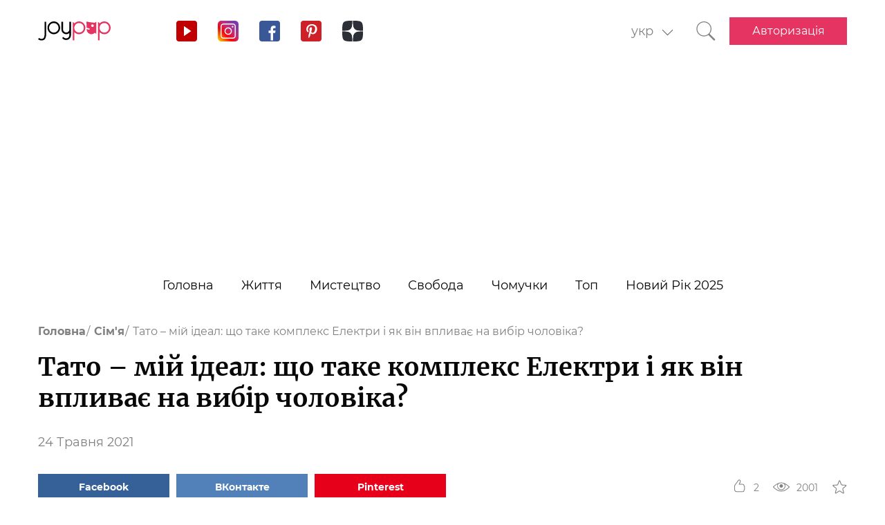

--- FILE ---
content_type: text/html; charset=UTF-8
request_url: https://joy-pup.com/ua/family-ua/shcho-take-kompleks-elektri/
body_size: 29902
content:
    <!DOCTYPE html>
<html lang="uk">
    <head>
        <meta http-equiv="X-UA-Compatible" content="IE=edge"/>
        <meta charset="UTF-8">
        <meta content="width=device-width, initial-scale=1, maximum-scale=6" name="viewport"/>
        <link rel="shortcut icon" href="/frontend/public/static/img/favicon.ico" type="image/x-icon"/>

        <meta name='allsites-biz' content='ac3e2c4e1d4bd07fb973a2ea4d250160'/>
        <meta name="telderi" content="bc1a4e2889afbee9c1fbb6141d5b4ed3"/>

        <title>Що таке комплекс Електри і як він впливає на доросле життя?</title>

<!-- All in One SEO Pack 3.3.4 від Michael Torbert of Semper Fi Web Design[503,604] -->
<meta name="description"  content="Комплекс Електри – це те ж саме, що Едипів комплекс, тільки у жінок. Ще його називають синдром покинутої дівчинки. Розберемося, що таке комплекс Електри, як він впливає на вибір чоловіка і на доросле життя." />

<link rel="canonical" href="https://joy-pup.com/ua/family-ua/shcho-take-kompleks-elektri/" />
<!-- All in One SEO Pack -->
<link rel='stylesheet' id='main-css'  href='https://joy-pup.com/frontend/public/static/css/main-a13b8802ce.css' type='text/css' media='all' />
<script async src="https://pagead2.googlesyndication.com/pagead/js/adsbygoogle.js"></script><script>
        (adsbygoogle = window.adsbygoogle || []).push({
            google_ad_client: "ca-pub-7485005645675031",
            enable_page_level_ads: true
        });
    </script><link rel="alternate" href="https://joy-pup.com/family/chto-takoe-kompleks-elektry/" hreflang="ru" />
<link rel="alternate" href="https://joy-pup.com/ua/family-ua/shcho-take-kompleks-elektri/" hreflang="uk" />
<meta property="og:site_name" content="Joy-Pup" />
<meta property="og:type" content="article" />
<meta property="og:title" content="Тато – мій ідеал: що таке комплекс Електри і як він впливає на вибір чоловіка?" />
<meta property="og:url" content="https://joy-pup.com/ua/family-ua/shcho-take-kompleks-elektri/" />
<meta property="og:image" content="https://joy-pup.com/wp-content/uploads/2021/05/Golovna-2.jpeg" />
<meta property="og:description" content="Комплекс Електри – це те ж саме, що Едипів комплекс, тільки у жінок. Ще його називають синдром покинутої дівчинки. Розберемося, що таке комплекс Електри, як він впливає на вибір чоловіка і на доросле життя."  />        <meta name="77db56666fca122d18cc716c71a5d636" content=""><meta name="p:domain_verify" content="28a91ae74dde5919bbefb35c407ef5f4"/><!-- Google Tag Manager -->
<script>(function (w, d, s, l, i) {
        w[l] = w[l] || [];
        w[l].push({
            'gtm.start':
                new Date().getTime(), event: 'gtm.js'
        });
        var f = d.getElementsByTagName(s)[0],
            j = d.createElement(s), dl = l != 'dataLayer' ? '&l=' + l : '';
        j.async = true;
        j.src =
            'https://www.googletagmanager.com/gtm.js?id=' + i + dl;
        f.parentNode.insertBefore(j, f);
    })(window, document, 'script', 'dataLayer', 'GTM-PZGMPD8');</script>
<!-- End Google Tag Manager -->    </head>
<body class="post-template-default single single-post postid-73195 single-format-standard">
    <!-- Google Tag Manager (noscript) -->
    <noscript>
        <iframe src="https://www.googletagmanager.com/ns.html?id=GTM-PZGMPD8"
                height="0" width="0" style="display:none;visibility:hidden"></iframe>
    </noscript>
    <!-- End Google Tag Manager (noscript) -->    <header class="header">
        <div class="header__container">
            <div class="header__block-left">
                <a href="https://joy-pup.com/ua/"
                ><img src="/frontend/public/static/img/logo.svg" alt="logo" class="header__logo"/></a>
                <div class="social social_header">

                    <div class="social__list">
                        <a title="YouTube" href="https://www.youtube.com/channel/UCvYx8835Aa49nWtp-4OI5AQ"
                           target="_blank" class="social__item">
                            <svg class="icon icon_youtube icon_social">
                                <use xlink:href="/frontend/public/static/icons/symbol/social-sprite.svg#yout"></use>
                            </svg>
                        </a>
                        <a title="Instagram" href="https://www.instagram.com/joypupblog/" target="_blank"
                           class="social__item">
                            <img class="icon icon_instagram icon_social" src="/frontend/app/icons/social/inst.svg"/>
                        </a>
                        <a title="Facebook" href="https://www.facebook.com/joypupcom" target="_blank"
                           class="social__item">
                            <svg class="icon icon_facebook icon_social">
                                <use xlink:href="/frontend/public/static/icons/symbol/social-sprite.svg#fb"></use>
                            </svg>
                        </a>
                        <a title="Pinterest" href="https://www.pinterest.com/joypupcom/" target="_blank"
                           class="social__item">
                            <svg class="icon icon_pinterest icon_social">
                                <use xlink:href="/frontend/public/static/icons/symbol/social-sprite.svg#pin"></use>
                            </svg>
                        </a>
                        <a title="Yandex Zen" href="https://zen.yandex.ru/joypup" target="_blank"
                           class="social__item">
                            <svg class="icon icon_zen icon_social">
                                <use xlink:href="/frontend/public/static/icons/symbol/social-sprite.svg#zen"></use>
                            </svg>
                        </a>
                    </div>
                </div>
            </div>
            <div class="header__block-right">
                                    <form method="post" action="" id="form-change-lang" class="form form_lang">
                        <div class="form-block">
                            <div class="form-block__input-wrapp form-block__select-wrapp">
                                <select id="lang-cite" name="language_cite"
                                        class="form-block__input form-block__select">
                                    <option disabled = "" selected = "" value="https://joy-pup.com/ua/family-ua/shcho-take-kompleks-elektri/">укр</option><option value="https://joy-pup.com/family/chto-takoe-kompleks-elektry/">рус</option>                                </select>
                                <span class="form-block__border"></span>
                            </div>
                        </div>
                    </form>
                                                    <a href="https://joy-pup.com/ua/search-ua/" class="header__search" aria-label="Кнопка поиска">
                        <svg class="icon icon_search icon_search-header">
                            <use xlink:href="/frontend/public/static/icons/symbol/common-sprite.svg#search"></use>
                        </svg>
                    </a>
                                <div id="hamburger" class="hamburger">
                    <span class="hamburger__line hamburger__pseudo-line"></span>
                </div>
                                    <div class="btn-wrapp">
                        <a href="https://joy-pup.com/ua/ua-sign-in/" type="button"
                           class="btn btn_primary">Авторизація</a>
                    </div>
                            </div>
        </div>
    </header>
    <nav class="main-menu">
                    <div class="lang-menu">

                <a href ="https://joy-pup.com/ua/family-ua/shcho-take-kompleks-elektri/" class="lang-menu__btn active">укр </a> <a href = "https://joy-pup.com/family/chto-takoe-kompleks-elektry/" class="lang-menu__btn" >рус </a>            </div>
        <ul class="main-menu__list">
<li class="main-menu__item">
                        <a class="main-menu__value" href="https://joy-pup.com/ua/">Головна</a>
                    </li>
<li class="main-menu__item">
						<div data-tab="submenu-2843" class="main-menu__value">
							<span class="main-menu__text">Життя</span>
							<svg class="icon icon_arrow-down">
								<use xlink:href="/frontend/public/static/icons/symbol/common-sprite.svg#arrow-down"></use>
							</svg>
						</div>
						<div id="submenu-2843" class="sub-menu">
						<ul class="sub-menu__list"><li class="sub-menu__item">
	<a  data-category="cat-2864" href="https://joy-pup.com/ua/category/health-beauty-ua/" class="sub-menu__link active">Краса і здоров'я</a>
	</li>
<li class="sub-menu__item">
	<a  data-category="cat-9496" href="https://joy-pup.com/ua/category/fashion-ua/" class="sub-menu__link">Мода</a>
	</li>
<li class="sub-menu__item">
	<a  data-category="cat-2860" href="https://joy-pup.com/ua/category/family-ua/" class="sub-menu__link">Сім'я</a>
	</li>
<li class="sub-menu__item">
	<a  data-category="cat-50694" href="https://joy-pup.com/ua/category/astrology-ua/" class="sub-menu__link">Астрологія</a>
	</li>
<li class="sub-menu__item">
	<a  data-category="cat-109446" href="https://joy-pup.com/ua/category/numerology-ua/" class="sub-menu__link">Нумерологія</a>
	</li>
<li class="sub-menu__item">
	<a  data-category="cat-9498" href="https://joy-pup.com/ua/category/animals-ua/" class="sub-menu__link">Тварини</a>
	</li>
<li class="sub-menu__item">
	<a  data-category="cat-2863" href="https://joy-pup.com/ua/category/sport-ua/" class="sub-menu__link">Спорт</a>
	</li>
<li class="sub-menu__item">
	<a  data-category="cat-2875" href="https://joy-pup.com/ua/category/good-ua/" class="sub-menu__link">Добро</a>
	</li>
<li class="sub-menu__item">
	<a  data-category="cat-2862" href="https://joy-pup.com/ua/category/joke-ua/" class="sub-menu__link">Жарти</a>
	</li>
<li class="sub-menu__item">
	<a  data-category="cat-2865" href="https://joy-pup.com/ua/category/cooking-ua/" class="sub-menu__link">Кулінарія</a>
	</li>
<li class="sub-menu__item">
	<a  data-category="cat-9601" href="https://joy-pup.com/ua/category/holidays-ua/" class="sub-menu__link">Свята</a>
	</li></ul><div id="cat-2864" class="sub-menu__news active">
               <article class="news-short"><a title="Модні відтінки макіяжу 2026: що вибрати для гарного образу" href="https://joy-pup.com/ua/health-beauty-ua/modni-vidtinki-makijazhu-2026-shcho-vibrati-dl/" class="news-short__img-wrapp">
               <img src="https://joy-pup.com/wp-content/uploads/2026/01/Golovna-16-70x70.jpg" alt="Модні відтінки макіяжу 2026: що вибрати для гарного образу" class="news-short__img"/>
               </a>
                <div class="news-short__content">
                <a title="Модні відтінки макіяжу 2026: що вибрати для гарного образу" href="https://joy-pup.com/ua/health-beauty-ua/modni-vidtinki-makijazhu-2026-shcho-vibrati-dl/" class="news-short__title-wrapp">
                	<span class="news-short__title">
                		Модні відтінки макіяжу 2026: що...
					</span></a>
                    <span class="news-short__date">15 Січня 2026</span>
                  <div class="news-short__icon-wrapp">
                    <a href="https://joy-pup.com/ua/health-beauty-ua/modni-vidtinki-makijazhu-2026-shcho-vibrati-dl/#comments" class="news-short__icon" title="Оставить комментарий">
                      <svg class="icon icon_comment icon_news-short">
                        <use xlink:href="/frontend/public/static/icons/symbol/common-sprite.svg#comment"></use>
                      </svg>
                    <span class="news-short__digit">0</span>
                    </a>
                    <div class="news-short__icon" title="Количество просмотров">
                        <svg class="icon icon_view icon_news-short">
                        <use xlink:href="/frontend/public/static/icons/symbol/common-sprite.svg#view"></use>
                        </svg>
                    <span class="news-short__digit">366</span>
                    </div>
                  </div>
                </div>
              </article>
               <article class="news-short"><a title="Діодний лазер для епіляції нового покоління PrimeLaser — ефективний апарат лазерної епіляції для професіоналів" href="https://joy-pup.com/ua/health-beauty-ua/diodnij-lazer-dlja-epiljaciji-novogo-pok/" class="news-short__img-wrapp">
               <img src="https://joy-pup.com/wp-content/uploads/2026/01/main-39-70x70.jpg" alt="Діодний лазер для епіляції нового покоління PrimeLaser — ефективний апарат лазерної епіляції для професіоналів" class="news-short__img"/>
               </a>
                <div class="news-short__content">
                <a title="Діодний лазер для епіляції нового покоління PrimeLaser — ефективний апарат лазерної епіляції для професіоналів" href="https://joy-pup.com/ua/health-beauty-ua/diodnij-lazer-dlja-epiljaciji-novogo-pok/" class="news-short__title-wrapp">
                	<span class="news-short__title">
                		Діодний лазер для епіляції нового...
					</span></a>
                    <span class="news-short__date">14 Січня 2026</span>
                  <div class="news-short__icon-wrapp">
                    <a href="https://joy-pup.com/ua/health-beauty-ua/diodnij-lazer-dlja-epiljaciji-novogo-pok/#comments" class="news-short__icon" title="Оставить комментарий">
                      <svg class="icon icon_comment icon_news-short">
                        <use xlink:href="/frontend/public/static/icons/symbol/common-sprite.svg#comment"></use>
                      </svg>
                    <span class="news-short__digit">0</span>
                    </a>
                    <div class="news-short__icon" title="Количество просмотров">
                        <svg class="icon icon_view icon_news-short">
                        <use xlink:href="/frontend/public/static/icons/symbol/common-sprite.svg#view"></use>
                        </svg>
                    <span class="news-short__digit">272</span>
                    </div>
                  </div>
                </div>
              </article>
               <article class="news-short"><a title="Антиоксиданти для шкіри: найкращі продукти для сяйва" href="https://joy-pup.com/ua/health-beauty-ua/antioksidanti-dlja-shkiri-najkrashchi-pro/" class="news-short__img-wrapp">
               <img src="https://joy-pup.com/wp-content/uploads/2026/01/main-37-70x70.jpg" alt="Антиоксиданти для шкіри: найкращі продукти для сяйва" class="news-short__img"/>
               </a>
                <div class="news-short__content">
                <a title="Антиоксиданти для шкіри: найкращі продукти для сяйва" href="https://joy-pup.com/ua/health-beauty-ua/antioksidanti-dlja-shkiri-najkrashchi-pro/" class="news-short__title-wrapp">
                	<span class="news-short__title">
                		Антиоксиданти для шкіри: найкращ...
					</span></a>
                    <span class="news-short__date">13 Січня 2026</span>
                  <div class="news-short__icon-wrapp">
                    <a href="https://joy-pup.com/ua/health-beauty-ua/antioksidanti-dlja-shkiri-najkrashchi-pro/#comments" class="news-short__icon" title="Оставить комментарий">
                      <svg class="icon icon_comment icon_news-short">
                        <use xlink:href="/frontend/public/static/icons/symbol/common-sprite.svg#comment"></use>
                      </svg>
                    <span class="news-short__digit">0</span>
                    </a>
                    <div class="news-short__icon" title="Количество просмотров">
                        <svg class="icon icon_view icon_news-short">
                        <use xlink:href="/frontend/public/static/icons/symbol/common-sprite.svg#view"></use>
                        </svg>
                    <span class="news-short__digit">264</span>
                    </div>
                  </div>
                </div>
              </article>
</div>
<div id="cat-9496" class="sub-menu__news">
               <article class="news-short"><a title="Як носити спідницю взимку, щоб виглядати модно і не мерзнути" href="https://joy-pup.com/ua/fashion-ua/jak-nositi-spidnicju-vzimku-shchob-vigljada/" class="news-short__img-wrapp">
               <img src="https://joy-pup.com/wp-content/uploads/2026/01/main-40-70x70.jpg" alt="Як носити спідницю взимку, щоб виглядати модно і не мерзнути" class="news-short__img"/>
               </a>
                <div class="news-short__content">
                <a title="Як носити спідницю взимку, щоб виглядати модно і не мерзнути" href="https://joy-pup.com/ua/fashion-ua/jak-nositi-spidnicju-vzimku-shchob-vigljada/" class="news-short__title-wrapp">
                	<span class="news-short__title">
                		Як носити спідницю взимку, щоб...
					</span></a>
                    <span class="news-short__date">14 Січня 2026</span>
                  <div class="news-short__icon-wrapp">
                    <a href="https://joy-pup.com/ua/fashion-ua/jak-nositi-spidnicju-vzimku-shchob-vigljada/#comments" class="news-short__icon" title="Оставить комментарий">
                      <svg class="icon icon_comment icon_news-short">
                        <use xlink:href="/frontend/public/static/icons/symbol/common-sprite.svg#comment"></use>
                      </svg>
                    <span class="news-short__digit">0</span>
                    </a>
                    <div class="news-short__icon" title="Количество просмотров">
                        <svg class="icon icon_view icon_news-short">
                        <use xlink:href="/frontend/public/static/icons/symbol/common-sprite.svg#view"></use>
                        </svg>
                    <span class="news-short__digit">269</span>
                    </div>
                  </div>
                </div>
              </article>
               <article class="news-short"><a title="5 стильних способів носити пуховик цієї зими" href="https://joy-pup.com/ua/fashion-ua/5-stilnih-sposobiv-nositi-puhovik-ciye/" class="news-short__img-wrapp">
               <img src="https://joy-pup.com/wp-content/uploads/2026/01/Golovna-2-3-70x70.jpg" alt="5 стильних способів носити пуховик цієї зими" class="news-short__img"/>
               </a>
                <div class="news-short__content">
                <a title="5 стильних способів носити пуховик цієї зими" href="https://joy-pup.com/ua/fashion-ua/5-stilnih-sposobiv-nositi-puhovik-ciye/" class="news-short__title-wrapp">
                	<span class="news-short__title">
                		5 стильних способів носити пуховик...
					</span></a>
                    <span class="news-short__date">13 Січня 2026</span>
                  <div class="news-short__icon-wrapp">
                    <a href="https://joy-pup.com/ua/fashion-ua/5-stilnih-sposobiv-nositi-puhovik-ciye/#comments" class="news-short__icon" title="Оставить комментарий">
                      <svg class="icon icon_comment icon_news-short">
                        <use xlink:href="/frontend/public/static/icons/symbol/common-sprite.svg#comment"></use>
                      </svg>
                    <span class="news-short__digit">0</span>
                    </a>
                    <div class="news-short__icon" title="Количество просмотров">
                        <svg class="icon icon_view icon_news-short">
                        <use xlink:href="/frontend/public/static/icons/symbol/common-sprite.svg#view"></use>
                        </svg>
                    <span class="news-short__digit">643</span>
                    </div>
                  </div>
                </div>
              </article>
               <article class="news-short"><a title="Як підібрати жіночий ремінь до будь-якого образу: поради стилістів" href="https://joy-pup.com/ua/fashion-ua/jak-pidibrati-zhinochij-remin-do-bud-jak/" class="news-short__img-wrapp">
               <img src="https://joy-pup.com/wp-content/uploads/2026/01/main-30-70x70.jpg" alt="Як підібрати жіночий ремінь до будь-якого образу: поради стилістів" class="news-short__img"/>
               </a>
                <div class="news-short__content">
                <a title="Як підібрати жіночий ремінь до будь-якого образу: поради стилістів" href="https://joy-pup.com/ua/fashion-ua/jak-pidibrati-zhinochij-remin-do-bud-jak/" class="news-short__title-wrapp">
                	<span class="news-short__title">
                		Як підібрати жіночий ремінь до...
					</span></a>
                    <span class="news-short__date">11 Січня 2026</span>
                  <div class="news-short__icon-wrapp">
                    <a href="https://joy-pup.com/ua/fashion-ua/jak-pidibrati-zhinochij-remin-do-bud-jak/#comments" class="news-short__icon" title="Оставить комментарий">
                      <svg class="icon icon_comment icon_news-short">
                        <use xlink:href="/frontend/public/static/icons/symbol/common-sprite.svg#comment"></use>
                      </svg>
                    <span class="news-short__digit">0</span>
                    </a>
                    <div class="news-short__icon" title="Количество просмотров">
                        <svg class="icon icon_view icon_news-short">
                        <use xlink:href="/frontend/public/static/icons/symbol/common-sprite.svg#view"></use>
                        </svg>
                    <span class="news-short__digit">455</span>
                    </div>
                  </div>
                </div>
              </article>
</div>
<div id="cat-2860" class="sub-menu__news">
               <article class="news-short"><a title="Як назвати хлопчика в 2026 році Вогняного Коня: найкращі імена та їх значення" href="https://joy-pup.com/ua/family-ua/jak-nazvati-hlopchika-v-2026-roci-vognjanogo/" class="news-short__img-wrapp">
               <img src="https://joy-pup.com/wp-content/uploads/2025/12/main-41-70x70.jpg" alt="Як назвати хлопчика в 2026 році Вогняного Коня: найкращі імена та їх значення" class="news-short__img"/>
               </a>
                <div class="news-short__content">
                <a title="Як назвати хлопчика в 2026 році Вогняного Коня: найкращі імена та їх значення" href="https://joy-pup.com/ua/family-ua/jak-nazvati-hlopchika-v-2026-roci-vognjanogo/" class="news-short__title-wrapp">
                	<span class="news-short__title">
                		Як назвати хлопчика в 2026 роц...
					</span></a>
                    <span class="news-short__date">11 Грудня 2025</span>
                  <div class="news-short__icon-wrapp">
                    <a href="https://joy-pup.com/ua/family-ua/jak-nazvati-hlopchika-v-2026-roci-vognjanogo/#comments" class="news-short__icon" title="Оставить комментарий">
                      <svg class="icon icon_comment icon_news-short">
                        <use xlink:href="/frontend/public/static/icons/symbol/common-sprite.svg#comment"></use>
                      </svg>
                    <span class="news-short__digit">0</span>
                    </a>
                    <div class="news-short__icon" title="Количество просмотров">
                        <svg class="icon icon_view icon_news-short">
                        <use xlink:href="/frontend/public/static/icons/symbol/common-sprite.svg#view"></use>
                        </svg>
                    <span class="news-short__digit">877</span>
                    </div>
                  </div>
                </div>
              </article>
               <article class="news-short"><a title="Як назвати дівчинку в рік Коня 2026: імена та поради" href="https://joy-pup.com/ua/family-ua/jak-nazvati-divchinku-v-2026-rik-konja-imena-t/" class="news-short__img-wrapp">
               <img src="https://joy-pup.com/wp-content/uploads/2025/12/main-39-70x70.jpg" alt="Як назвати дівчинку в рік Коня 2026: імена та поради" class="news-short__img"/>
               </a>
                <div class="news-short__content">
                <a title="Як назвати дівчинку в рік Коня 2026: імена та поради" href="https://joy-pup.com/ua/family-ua/jak-nazvati-divchinku-v-2026-rik-konja-imena-t/" class="news-short__title-wrapp">
                	<span class="news-short__title">
                		Як назвати дівчинку в рік Коня...
					</span></a>
                    <span class="news-short__date">10 Грудня 2025</span>
                  <div class="news-short__icon-wrapp">
                    <a href="https://joy-pup.com/ua/family-ua/jak-nazvati-divchinku-v-2026-rik-konja-imena-t/#comments" class="news-short__icon" title="Оставить комментарий">
                      <svg class="icon icon_comment icon_news-short">
                        <use xlink:href="/frontend/public/static/icons/symbol/common-sprite.svg#comment"></use>
                      </svg>
                    <span class="news-short__digit">0</span>
                    </a>
                    <div class="news-short__icon" title="Количество просмотров">
                        <svg class="icon icon_view icon_news-short">
                        <use xlink:href="/frontend/public/static/icons/symbol/common-sprite.svg#view"></use>
                        </svg>
                    <span class="news-short__digit">648</span>
                    </div>
                  </div>
                </div>
              </article>
               <article class="news-short"><a title="Що таке топери або тонкі матраци?" href="https://joy-pup.com/ua/family-ua/sho-take-toperi-abo-tonki-matraci/" class="news-short__img-wrapp">
               <img src="https://joy-pup.com/wp-content/uploads/2025/11/main-67-70x70.jpg" alt="Що таке топери або тонкі матраци?" class="news-short__img"/>
               </a>
                <div class="news-short__content">
                <a title="Що таке топери або тонкі матраци?" href="https://joy-pup.com/ua/family-ua/sho-take-toperi-abo-tonki-matraci/" class="news-short__title-wrapp">
                	<span class="news-short__title">
                		Що таке топери або тонкі матраци?
					</span></a>
                    <span class="news-short__date">26 Листопада 2025</span>
                  <div class="news-short__icon-wrapp">
                    <a href="https://joy-pup.com/ua/family-ua/sho-take-toperi-abo-tonki-matraci/#comments" class="news-short__icon" title="Оставить комментарий">
                      <svg class="icon icon_comment icon_news-short">
                        <use xlink:href="/frontend/public/static/icons/symbol/common-sprite.svg#comment"></use>
                      </svg>
                    <span class="news-short__digit">0</span>
                    </a>
                    <div class="news-short__icon" title="Количество просмотров">
                        <svg class="icon icon_view icon_news-short">
                        <use xlink:href="/frontend/public/static/icons/symbol/common-sprite.svg#view"></use>
                        </svg>
                    <span class="news-short__digit">475</span>
                    </div>
                  </div>
                </div>
              </article>
</div>
<div id="cat-50694" class="sub-menu__news">
               <article class="news-short"><a title="Повня у лютому 2026: дата та астрологічний вплив на знаки зодіаку" href="https://joy-pup.com/ua/astrology-ua/povnja-u-ljutomu-2026-data-ta-astrologichnij/" class="news-short__img-wrapp">
               <img src="https://joy-pup.com/wp-content/uploads/2026/01/main-42-70x70.jpg" alt="Повня у лютому 2026: дата та астрологічний вплив на знаки зодіаку" class="news-short__img"/>
               </a>
                <div class="news-short__content">
                <a title="Повня у лютому 2026: дата та астрологічний вплив на знаки зодіаку" href="https://joy-pup.com/ua/astrology-ua/povnja-u-ljutomu-2026-data-ta-astrologichnij/" class="news-short__title-wrapp">
                	<span class="news-short__title">
                		Повня у лютому 2026: дата та...
					</span></a>
                    <span class="news-short__date">15 Січня 2026</span>
                  <div class="news-short__icon-wrapp">
                    <a href="https://joy-pup.com/ua/astrology-ua/povnja-u-ljutomu-2026-data-ta-astrologichnij/#comments" class="news-short__icon" title="Оставить комментарий">
                      <svg class="icon icon_comment icon_news-short">
                        <use xlink:href="/frontend/public/static/icons/symbol/common-sprite.svg#comment"></use>
                      </svg>
                    <span class="news-short__digit">0</span>
                    </a>
                    <div class="news-short__icon" title="Количество просмотров">
                        <svg class="icon icon_view icon_news-short">
                        <use xlink:href="/frontend/public/static/icons/symbol/common-sprite.svg#view"></use>
                        </svg>
                    <span class="news-short__digit">239</span>
                    </div>
                  </div>
                </div>
              </article>
               <article class="news-short"><a title="Гороскоп на тиждень з 26 січня до 1 лютого 2026 року: прогноз для всіх знаків" href="https://joy-pup.com/ua/astrology-ua/goroskop-na-tizhden-z-26-sichnja-do-1-ljutogo-20/" class="news-short__img-wrapp">
               <img src="https://joy-pup.com/wp-content/uploads/2026/01/main-29-70x70.jpg" alt="Гороскоп на тиждень з 26 січня до 1 лютого 2026 року: прогноз для всіх знаків" class="news-short__img"/>
               </a>
                <div class="news-short__content">
                <a title="Гороскоп на тиждень з 26 січня до 1 лютого 2026 року: прогноз для всіх знаків" href="https://joy-pup.com/ua/astrology-ua/goroskop-na-tizhden-z-26-sichnja-do-1-ljutogo-20/" class="news-short__title-wrapp">
                	<span class="news-short__title">
                		Гороскоп на тиждень з 26 січня до...
					</span></a>
                    <span class="news-short__date">12 Січня 2026</span>
                  <div class="news-short__icon-wrapp">
                    <a href="https://joy-pup.com/ua/astrology-ua/goroskop-na-tizhden-z-26-sichnja-do-1-ljutogo-20/#comments" class="news-short__icon" title="Оставить комментарий">
                      <svg class="icon icon_comment icon_news-short">
                        <use xlink:href="/frontend/public/static/icons/symbol/common-sprite.svg#comment"></use>
                      </svg>
                    <span class="news-short__digit">0</span>
                    </a>
                    <div class="news-short__icon" title="Количество просмотров">
                        <svg class="icon icon_view icon_news-short">
                        <use xlink:href="/frontend/public/static/icons/symbol/common-sprite.svg#view"></use>
                        </svg>
                    <span class="news-short__digit">271</span>
                    </div>
                  </div>
                </div>
              </article>
               <article class="news-short"><a title="Гороскоп кохання на лютий 2026 року для чоловіків та жінок" href="https://joy-pup.com/ua/astrology-ua/goroskop-kohannja-na-ljutij-2026-roku-dlja-cho/" class="news-short__img-wrapp">
               <img src="https://joy-pup.com/wp-content/uploads/2026/01/main-23-70x70.jpg" alt="Гороскоп кохання на лютий 2026 року для чоловіків та жінок" class="news-short__img"/>
               </a>
                <div class="news-short__content">
                <a title="Гороскоп кохання на лютий 2026 року для чоловіків та жінок" href="https://joy-pup.com/ua/astrology-ua/goroskop-kohannja-na-ljutij-2026-roku-dlja-cho/" class="news-short__title-wrapp">
                	<span class="news-short__title">
                		Гороскоп кохання на лютий 2026...
					</span></a>
                    <span class="news-short__date">9 Січня 2026</span>
                  <div class="news-short__icon-wrapp">
                    <a href="https://joy-pup.com/ua/astrology-ua/goroskop-kohannja-na-ljutij-2026-roku-dlja-cho/#comments" class="news-short__icon" title="Оставить комментарий">
                      <svg class="icon icon_comment icon_news-short">
                        <use xlink:href="/frontend/public/static/icons/symbol/common-sprite.svg#comment"></use>
                      </svg>
                    <span class="news-short__digit">0</span>
                    </a>
                    <div class="news-short__icon" title="Количество просмотров">
                        <svg class="icon icon_view icon_news-short">
                        <use xlink:href="/frontend/public/static/icons/symbol/common-sprite.svg#view"></use>
                        </svg>
                    <span class="news-short__digit">783</span>
                    </div>
                  </div>
                </div>
              </article>
</div>
<div id="cat-109446" class="sub-menu__news">
               <article class="news-short"><a title="Щасливі числа 2026 року: що говорить нумерологія" href="https://joy-pup.com/ua/numerology-ua/shchaslivi-chisla-2026-roku-shcho-govorit-numer/" class="news-short__img-wrapp">
               <img src="https://joy-pup.com/wp-content/uploads/2026/01/main-36-70x70.jpg" alt="Щасливі числа 2026 року: що говорить нумерологія" class="news-short__img"/>
               </a>
                <div class="news-short__content">
                <a title="Щасливі числа 2026 року: що говорить нумерологія" href="https://joy-pup.com/ua/numerology-ua/shchaslivi-chisla-2026-roku-shcho-govorit-numer/" class="news-short__title-wrapp">
                	<span class="news-short__title">
                		Щасливі числа 2026 року: що...
					</span></a>
                    <span class="news-short__date">13 Січня 2026</span>
                  <div class="news-short__icon-wrapp">
                    <a href="https://joy-pup.com/ua/numerology-ua/shchaslivi-chisla-2026-roku-shcho-govorit-numer/#comments" class="news-short__icon" title="Оставить комментарий">
                      <svg class="icon icon_comment icon_news-short">
                        <use xlink:href="/frontend/public/static/icons/symbol/common-sprite.svg#comment"></use>
                      </svg>
                    <span class="news-short__digit">0</span>
                    </a>
                    <div class="news-short__icon" title="Количество просмотров">
                        <svg class="icon icon_view icon_news-short">
                        <use xlink:href="/frontend/public/static/icons/symbol/common-sprite.svg#view"></use>
                        </svg>
                    <span class="news-short__digit">287</span>
                    </div>
                  </div>
                </div>
              </article>
               <article class="news-short"><a title="Як вибрати дату весілля у 2026 році згідно з нумерологією: сприятливі дні" href="https://joy-pup.com/ua/numerology-ua/jak-vibrati-datu-vesillja-u-2026-roci-zgidno/" class="news-short__img-wrapp">
               <img src="https://joy-pup.com/wp-content/uploads/2025/12/main-97-70x70.jpg" alt="Як вибрати дату весілля у 2026 році згідно з нумерологією: сприятливі дні" class="news-short__img"/>
               </a>
                <div class="news-short__content">
                <a title="Як вибрати дату весілля у 2026 році згідно з нумерологією: сприятливі дні" href="https://joy-pup.com/ua/numerology-ua/jak-vibrati-datu-vesillja-u-2026-roci-zgidno/" class="news-short__title-wrapp">
                	<span class="news-short__title">
                		Як вибрати дату весілля у 2026...
					</span></a>
                    <span class="news-short__date">31 Грудня 2025</span>
                  <div class="news-short__icon-wrapp">
                    <a href="https://joy-pup.com/ua/numerology-ua/jak-vibrati-datu-vesillja-u-2026-roci-zgidno/#comments" class="news-short__icon" title="Оставить комментарий">
                      <svg class="icon icon_comment icon_news-short">
                        <use xlink:href="/frontend/public/static/icons/symbol/common-sprite.svg#comment"></use>
                      </svg>
                    <span class="news-short__digit">0</span>
                    </a>
                    <div class="news-short__icon" title="Количество просмотров">
                        <svg class="icon icon_view icon_news-short">
                        <use xlink:href="/frontend/public/static/icons/symbol/common-sprite.svg#view"></use>
                        </svg>
                    <span class="news-short__digit">468</span>
                    </div>
                  </div>
                </div>
              </article>
               <article class="news-short"><a title="26.02.2026 – найпотужніша дзеркальна дата року" href="https://joy-pup.com/ua/numerology-ua/26-02-2026-najpotuzhnisha-dzerkalna-data-rok/" class="news-short__img-wrapp">
               <img src="https://joy-pup.com/wp-content/uploads/2025/11/main-26-70x70.jpg" alt="26.02.2026 – найпотужніша дзеркальна дата року" class="news-short__img"/>
               </a>
                <div class="news-short__content">
                <a title="26.02.2026 – найпотужніша дзеркальна дата року" href="https://joy-pup.com/ua/numerology-ua/26-02-2026-najpotuzhnisha-dzerkalna-data-rok/" class="news-short__title-wrapp">
                	<span class="news-short__title">
                		26.02.2026 – найпотужніша...
					</span></a>
                    <span class="news-short__date">11 Листопада 2025</span>
                  <div class="news-short__icon-wrapp">
                    <a href="https://joy-pup.com/ua/numerology-ua/26-02-2026-najpotuzhnisha-dzerkalna-data-rok/#comments" class="news-short__icon" title="Оставить комментарий">
                      <svg class="icon icon_comment icon_news-short">
                        <use xlink:href="/frontend/public/static/icons/symbol/common-sprite.svg#comment"></use>
                      </svg>
                    <span class="news-short__digit">0</span>
                    </a>
                    <div class="news-short__icon" title="Количество просмотров">
                        <svg class="icon icon_view icon_news-short">
                        <use xlink:href="/frontend/public/static/icons/symbol/common-sprite.svg#view"></use>
                        </svg>
                    <span class="news-short__digit">824</span>
                    </div>
                  </div>
                </div>
              </article>
</div>
<div id="cat-9498" class="sub-menu__news">
               <article class="news-short"><a title="Як запах і структура наповнювача впливають на те, як кіт користується лотком" href="https://joy-pup.com/ua/animals-ua/jak-zapah-i-struktura-napovnjuvacha-vpli/" class="news-short__img-wrapp">
               <img src="https://joy-pup.com/wp-content/uploads/2025/12/kit-70x70.jpg" alt="Як запах і структура наповнювача впливають на те, як кіт користується лотком" class="news-short__img"/>
               </a>
                <div class="news-short__content">
                <a title="Як запах і структура наповнювача впливають на те, як кіт користується лотком" href="https://joy-pup.com/ua/animals-ua/jak-zapah-i-struktura-napovnjuvacha-vpli/" class="news-short__title-wrapp">
                	<span class="news-short__title">
                		Як запах і структура наповнювача...
					</span></a>
                    <span class="news-short__date">15 Грудня 2025</span>
                  <div class="news-short__icon-wrapp">
                    <a href="https://joy-pup.com/ua/animals-ua/jak-zapah-i-struktura-napovnjuvacha-vpli/#comments" class="news-short__icon" title="Оставить комментарий">
                      <svg class="icon icon_comment icon_news-short">
                        <use xlink:href="/frontend/public/static/icons/symbol/common-sprite.svg#comment"></use>
                      </svg>
                    <span class="news-short__digit">0</span>
                    </a>
                    <div class="news-short__icon" title="Количество просмотров">
                        <svg class="icon icon_view icon_news-short">
                        <use xlink:href="/frontend/public/static/icons/symbol/common-sprite.svg#view"></use>
                        </svg>
                    <span class="news-short__digit">442</span>
                    </div>
                  </div>
                </div>
              </article>
               <article class="news-short"><a title="Вет магазин: як знайти все необхідне" href="https://joy-pup.com/ua/animals-ua/vet-magazin-jak-znajti-vse-neobhidne/" class="news-short__img-wrapp">
               <img src="https://joy-pup.com/wp-content/uploads/2025/02/9676512-depositphotos-212586946-xl-1--70x70.jpeg" alt="домашні тварини" class="news-short__img"/>
               </a>
                <div class="news-short__content">
                <a title="Вет магазин: як знайти все необхідне" href="https://joy-pup.com/ua/animals-ua/vet-magazin-jak-znajti-vse-neobhidne/" class="news-short__title-wrapp">
                	<span class="news-short__title">
                		Вет магазин: як знайти все...
					</span></a>
                    <span class="news-short__date">5 Лютого 2025</span>
                  <div class="news-short__icon-wrapp">
                    <a href="https://joy-pup.com/ua/animals-ua/vet-magazin-jak-znajti-vse-neobhidne/#comments" class="news-short__icon" title="Оставить комментарий">
                      <svg class="icon icon_comment icon_news-short">
                        <use xlink:href="/frontend/public/static/icons/symbol/common-sprite.svg#comment"></use>
                      </svg>
                    <span class="news-short__digit">0</span>
                    </a>
                    <div class="news-short__icon" title="Количество просмотров">
                        <svg class="icon icon_view icon_news-short">
                        <use xlink:href="/frontend/public/static/icons/symbol/common-sprite.svg#view"></use>
                        </svg>
                    <span class="news-short__digit">1657</span>
                    </div>
                  </div>
                </div>
              </article>
               <article class="news-short"><a title="Кліщі у собаки: симптоми, як врятувати улюбленця" href="https://joy-pup.com/ua/animals-ua/klishchi-u-sobaki-simptomi-jak-vrjatuvati-u/" class="news-short__img-wrapp">
               <img src="https://joy-pup.com/wp-content/uploads/2024/12/sobaka-1-70x70.jpg" alt="Кліщі у собаки: симптоми, як врятувати улюбленця" class="news-short__img"/>
               </a>
                <div class="news-short__content">
                <a title="Кліщі у собаки: симптоми, як врятувати улюбленця" href="https://joy-pup.com/ua/animals-ua/klishchi-u-sobaki-simptomi-jak-vrjatuvati-u/" class="news-short__title-wrapp">
                	<span class="news-short__title">
                		Кліщі у собаки: симптоми, як...
					</span></a>
                    <span class="news-short__date">16 Грудня 2024</span>
                  <div class="news-short__icon-wrapp">
                    <a href="https://joy-pup.com/ua/animals-ua/klishchi-u-sobaki-simptomi-jak-vrjatuvati-u/#comments" class="news-short__icon" title="Оставить комментарий">
                      <svg class="icon icon_comment icon_news-short">
                        <use xlink:href="/frontend/public/static/icons/symbol/common-sprite.svg#comment"></use>
                      </svg>
                    <span class="news-short__digit">0</span>
                    </a>
                    <div class="news-short__icon" title="Количество просмотров">
                        <svg class="icon icon_view icon_news-short">
                        <use xlink:href="/frontend/public/static/icons/symbol/common-sprite.svg#view"></use>
                        </svg>
                    <span class="news-short__digit">1614</span>
                    </div>
                  </div>
                </div>
              </article>
</div>
<div id="cat-2863" class="sub-menu__news">
               <article class="news-short"><a title="Ліга Європи з футболу: найтитулованіші клуби в історії турніру" href="https://joy-pup.com/ua/sport-ua/liga-yevropi-z-futbolu-najtitulovanish/" class="news-short__img-wrapp">
               <img src="https://joy-pup.com/wp-content/uploads/2025/08/main-71-70x70.jpg" alt="Ліга Європи з футболу: найтитулованіші клуби в історії турніру" class="news-short__img"/>
               </a>
                <div class="news-short__content">
                <a title="Ліга Європи з футболу: найтитулованіші клуби в історії турніру" href="https://joy-pup.com/ua/sport-ua/liga-yevropi-z-futbolu-najtitulovanish/" class="news-short__title-wrapp">
                	<span class="news-short__title">
                		Ліга Європи з футболу...
					</span></a>
                    <span class="news-short__date">26 Серпня 2025</span>
                  <div class="news-short__icon-wrapp">
                    <a href="https://joy-pup.com/ua/sport-ua/liga-yevropi-z-futbolu-najtitulovanish/#comments" class="news-short__icon" title="Оставить комментарий">
                      <svg class="icon icon_comment icon_news-short">
                        <use xlink:href="/frontend/public/static/icons/symbol/common-sprite.svg#comment"></use>
                      </svg>
                    <span class="news-short__digit">0</span>
                    </a>
                    <div class="news-short__icon" title="Количество просмотров">
                        <svg class="icon icon_view icon_news-short">
                        <use xlink:href="/frontend/public/static/icons/symbol/common-sprite.svg#view"></use>
                        </svg>
                    <span class="news-short__digit">1307</span>
                    </div>
                  </div>
                </div>
              </article>
               <article class="news-short"><a title="Серія А та АПЛ: які трансфери готуються влітку" href="https://joy-pup.com/ua/sport-ua/serija-a-ta-apl-jaki-transferi-gotujutsja/" class="news-short__img-wrapp">
               <img src="https://joy-pup.com/wp-content/uploads/2025/05/Golovna-1-8-70x70.jpg" alt="Серія А та АПЛ: які трансфери готуються влітку" class="news-short__img"/>
               </a>
                <div class="news-short__content">
                <a title="Серія А та АПЛ: які трансфери готуються влітку" href="https://joy-pup.com/ua/sport-ua/serija-a-ta-apl-jaki-transferi-gotujutsja/" class="news-short__title-wrapp">
                	<span class="news-short__title">
                		Серія А та АПЛ: які трансфери...
					</span></a>
                    <span class="news-short__date">22 Травня 2025</span>
                  <div class="news-short__icon-wrapp">
                    <a href="https://joy-pup.com/ua/sport-ua/serija-a-ta-apl-jaki-transferi-gotujutsja/#comments" class="news-short__icon" title="Оставить комментарий">
                      <svg class="icon icon_comment icon_news-short">
                        <use xlink:href="/frontend/public/static/icons/symbol/common-sprite.svg#comment"></use>
                      </svg>
                    <span class="news-short__digit">0</span>
                    </a>
                    <div class="news-short__icon" title="Количество просмотров">
                        <svg class="icon icon_view icon_news-short">
                        <use xlink:href="/frontend/public/static/icons/symbol/common-sprite.svg#view"></use>
                        </svg>
                    <span class="news-short__digit">1521</span>
                    </div>
                  </div>
                </div>
              </article>
               <article class="news-short"><a title="Вітаміни для спортсменів: як правильно обрати та на що звернути увагу" href="https://joy-pup.com/ua/sport-ua/vitamini-dlja-sportsmeniv-jak-praviln/" class="news-short__img-wrapp">
               <img src="https://joy-pup.com/wp-content/uploads/2025/05/sport-2-70x70.jpg" alt="Вітаміни для спортсменів: як правильно обрати та на що звернути увагу" class="news-short__img"/>
               </a>
                <div class="news-short__content">
                <a title="Вітаміни для спортсменів: як правильно обрати та на що звернути увагу" href="https://joy-pup.com/ua/sport-ua/vitamini-dlja-sportsmeniv-jak-praviln/" class="news-short__title-wrapp">
                	<span class="news-short__title">
                		Вітаміни для спортсменів: як...
					</span></a>
                    <span class="news-short__date">4 Травня 2025</span>
                  <div class="news-short__icon-wrapp">
                    <a href="https://joy-pup.com/ua/sport-ua/vitamini-dlja-sportsmeniv-jak-praviln/#comments" class="news-short__icon" title="Оставить комментарий">
                      <svg class="icon icon_comment icon_news-short">
                        <use xlink:href="/frontend/public/static/icons/symbol/common-sprite.svg#comment"></use>
                      </svg>
                    <span class="news-short__digit">0</span>
                    </a>
                    <div class="news-short__icon" title="Количество просмотров">
                        <svg class="icon icon_view icon_news-short">
                        <use xlink:href="/frontend/public/static/icons/symbol/common-sprite.svg#view"></use>
                        </svg>
                    <span class="news-short__digit">1587</span>
                    </div>
                  </div>
                </div>
              </article>
</div>
<div id="cat-2875" class="sub-menu__news">
               <article class="news-short"><a title="На добраніч: позитивні картинки з побажаннями доброї ночі" href="https://joy-pup.com/ua/good-ua/na-dobranich-pozitivni-kartinki-z-poba/" class="news-short__img-wrapp">
               <img src="https://joy-pup.com/wp-content/uploads/2024/06/golovna-22-70x70.jpg" alt="На добраніч: позитивні картинки з побажаннями доброї ночі" class="news-short__img"/>
               </a>
                <div class="news-short__content">
                <a title="На добраніч: позитивні картинки з побажаннями доброї ночі" href="https://joy-pup.com/ua/good-ua/na-dobranich-pozitivni-kartinki-z-poba/" class="news-short__title-wrapp">
                	<span class="news-short__title">
                		На добраніч: позитивні картинки з...
					</span></a>
                    <span class="news-short__date">13 Червня 2024</span>
                  <div class="news-short__icon-wrapp">
                    <a href="https://joy-pup.com/ua/good-ua/na-dobranich-pozitivni-kartinki-z-poba/#comments" class="news-short__icon" title="Оставить комментарий">
                      <svg class="icon icon_comment icon_news-short">
                        <use xlink:href="/frontend/public/static/icons/symbol/common-sprite.svg#comment"></use>
                      </svg>
                    <span class="news-short__digit">0</span>
                    </a>
                    <div class="news-short__icon" title="Количество просмотров">
                        <svg class="icon icon_view icon_news-short">
                        <use xlink:href="/frontend/public/static/icons/symbol/common-sprite.svg#view"></use>
                        </svg>
                    <span class="news-short__digit">98508</span>
                    </div>
                  </div>
                </div>
              </article>
               <article class="news-short"><a title="Доброго ранку: веселі та красиві картинки з побажанням гарного ранку" href="https://joy-pup.com/ua/good-ua/dobrogo-ranku-veseli-ta-krasivi-karti/" class="news-short__img-wrapp">
               <img src="https://joy-pup.com/wp-content/uploads/2021/12/golovna-81-70x70.jpg" alt="Доброго ранку: веселі та красиві картинки з побажанням гарного ранку" class="news-short__img"/>
               </a>
                <div class="news-short__content">
                <a title="Доброго ранку: веселі та красиві картинки з побажанням гарного ранку" href="https://joy-pup.com/ua/good-ua/dobrogo-ranku-veseli-ta-krasivi-karti/" class="news-short__title-wrapp">
                	<span class="news-short__title">
                		Доброго ранку: веселі та красив...
					</span></a>
                    <span class="news-short__date">8 Червня 2024</span>
                  <div class="news-short__icon-wrapp">
                    <a href="https://joy-pup.com/ua/good-ua/dobrogo-ranku-veseli-ta-krasivi-karti/#comments" class="news-short__icon" title="Оставить комментарий">
                      <svg class="icon icon_comment icon_news-short">
                        <use xlink:href="/frontend/public/static/icons/symbol/common-sprite.svg#comment"></use>
                      </svg>
                    <span class="news-short__digit">0</span>
                    </a>
                    <div class="news-short__icon" title="Количество просмотров">
                        <svg class="icon icon_view icon_news-short">
                        <use xlink:href="/frontend/public/static/icons/symbol/common-sprite.svg#view"></use>
                        </svg>
                    <span class="news-short__digit">102879</span>
                    </div>
                  </div>
                </div>
              </article>
               <article class="news-short"><a title="Яблучний спас 2023: традиції, прикмети, коли святкувати?" href="https://joy-pup.com/ua/good-ua/jabluchnij-spas-tradiciji-prikmeti-koli/" class="news-short__img-wrapp">
               <img src="https://joy-pup.com/wp-content/uploads/2019/08/Golovna-13-70x70.jpg" alt="Яблучний спас 2023: традиції, прикмети, коли святкувати?" class="news-short__img"/>
               </a>
                <div class="news-short__content">
                <a title="Яблучний спас 2023: традиції, прикмети, коли святкувати?" href="https://joy-pup.com/ua/good-ua/jabluchnij-spas-tradiciji-prikmeti-koli/" class="news-short__title-wrapp">
                	<span class="news-short__title">
                		Яблучний спас 2023: традиц...
					</span></a>
                    <span class="news-short__date">18 Серпня 2023</span>
                  <div class="news-short__icon-wrapp">
                    <a href="https://joy-pup.com/ua/good-ua/jabluchnij-spas-tradiciji-prikmeti-koli/#comments" class="news-short__icon" title="Оставить комментарий">
                      <svg class="icon icon_comment icon_news-short">
                        <use xlink:href="/frontend/public/static/icons/symbol/common-sprite.svg#comment"></use>
                      </svg>
                    <span class="news-short__digit">0</span>
                    </a>
                    <div class="news-short__icon" title="Количество просмотров">
                        <svg class="icon icon_view icon_news-short">
                        <use xlink:href="/frontend/public/static/icons/symbol/common-sprite.svg#view"></use>
                        </svg>
                    <span class="news-short__digit">13370</span>
                    </div>
                  </div>
                </div>
              </article>
</div>
<div id="cat-2862" class="sub-menu__news">
               <article class="news-short"><a title="Найсмішніші жарти і розіграші на 1 квітня: давайте веселитися разом!" href="https://joy-pup.com/ua/joke-ua/zharti-na-1-kvitnya/" class="news-short__img-wrapp">
               <img src="https://joy-pup.com/wp-content/uploads/2020/03/Golovna-29-70x70.jpg" alt="Найсмішніші жарти і розіграші на 1 квітня: давайте веселитися разом!" class="news-short__img"/>
               </a>
                <div class="news-short__content">
                <a title="Найсмішніші жарти і розіграші на 1 квітня: давайте веселитися разом!" href="https://joy-pup.com/ua/joke-ua/zharti-na-1-kvitnya/" class="news-short__title-wrapp">
                	<span class="news-short__title">
                		Найсмішніші жарти і розіграші на 1...
					</span></a>
                    <span class="news-short__date">31 Березня 2023</span>
                  <div class="news-short__icon-wrapp">
                    <a href="https://joy-pup.com/ua/joke-ua/zharti-na-1-kvitnya/#comments" class="news-short__icon" title="Оставить комментарий">
                      <svg class="icon icon_comment icon_news-short">
                        <use xlink:href="/frontend/public/static/icons/symbol/common-sprite.svg#comment"></use>
                      </svg>
                    <span class="news-short__digit">0</span>
                    </a>
                    <div class="news-short__icon" title="Количество просмотров">
                        <svg class="icon icon_view icon_news-short">
                        <use xlink:href="/frontend/public/static/icons/symbol/common-sprite.svg#view"></use>
                        </svg>
                    <span class="news-short__digit">16144</span>
                    </div>
                  </div>
                </div>
              </article>
               <article class="news-short"><a title="Від сесії до сесії, або смішно про студентів і студентське життя" href="https://joy-pup.com/ua/joke-ua/smishno-pro-studentiv-i-studentske-zhi/" class="news-short__img-wrapp">
               <img src="https://joy-pup.com/wp-content/uploads/2019/11/Glavnaya-3-70x70.jpg" alt="Від сесії до сесії, або смішно про студентів і студентське життя" class="news-short__img"/>
               </a>
                <div class="news-short__content">
                <a title="Від сесії до сесії, або смішно про студентів і студентське життя" href="https://joy-pup.com/ua/joke-ua/smishno-pro-studentiv-i-studentske-zhi/" class="news-short__title-wrapp">
                	<span class="news-short__title">
                		Від сесії до сесії, або смішно про...
					</span></a>
                    <span class="news-short__date">14 Листопада 2022</span>
                  <div class="news-short__icon-wrapp">
                    <a href="https://joy-pup.com/ua/joke-ua/smishno-pro-studentiv-i-studentske-zhi/#comments" class="news-short__icon" title="Оставить комментарий">
                      <svg class="icon icon_comment icon_news-short">
                        <use xlink:href="/frontend/public/static/icons/symbol/common-sprite.svg#comment"></use>
                      </svg>
                    <span class="news-short__digit">0</span>
                    </a>
                    <div class="news-short__icon" title="Количество просмотров">
                        <svg class="icon icon_view icon_news-short">
                        <use xlink:href="/frontend/public/static/icons/symbol/common-sprite.svg#view"></use>
                        </svg>
                    <span class="news-short__digit">19438</span>
                    </div>
                  </div>
                </div>
              </article>
               <article class="news-short"><a title="Мамо, я вас &#8230; Або смішно про тещу!" href="https://joy-pup.com/ua/joke-ua/smishno-pro-teshchu/" class="news-short__img-wrapp">
               <img src="https://joy-pup.com/wp-content/uploads/2019/10/Golovna-23-70x70.jpg" alt="Мамо, я вас &#8230; Або смішно про тещу!" class="news-short__img"/>
               </a>
                <div class="news-short__content">
                <a title="Мамо, я вас &#8230; Або смішно про тещу!" href="https://joy-pup.com/ua/joke-ua/smishno-pro-teshchu/" class="news-short__title-wrapp">
                	<span class="news-short__title">
                		Мамо, я вас &#8230; Або смішно про...
					</span></a>
                    <span class="news-short__date">21 Жовтня 2022</span>
                  <div class="news-short__icon-wrapp">
                    <a href="https://joy-pup.com/ua/joke-ua/smishno-pro-teshchu/#comments" class="news-short__icon" title="Оставить комментарий">
                      <svg class="icon icon_comment icon_news-short">
                        <use xlink:href="/frontend/public/static/icons/symbol/common-sprite.svg#comment"></use>
                      </svg>
                    <span class="news-short__digit">0</span>
                    </a>
                    <div class="news-short__icon" title="Количество просмотров">
                        <svg class="icon icon_view icon_news-short">
                        <use xlink:href="/frontend/public/static/icons/symbol/common-sprite.svg#view"></use>
                        </svg>
                    <span class="news-short__digit">9526</span>
                    </div>
                  </div>
                </div>
              </article>
</div>
<div id="cat-2865" class="sub-menu__news">
               <article class="news-short"><a title="Що приготувати з цвітної капусти: найсмачніші покрокові рецепти" href="https://joy-pup.com/ua/cooking-ua/shcho-prigotuvati-z-cvitnoji-kapusti-najs/" class="news-short__img-wrapp">
               <img src="https://joy-pup.com/wp-content/uploads/2026/01/Golovna-15-70x70.jpg" alt="Що приготувати з цвітної капусти: найсмачніші покрокові рецепти" class="news-short__img"/>
               </a>
                <div class="news-short__content">
                <a title="Що приготувати з цвітної капусти: найсмачніші покрокові рецепти" href="https://joy-pup.com/ua/cooking-ua/shcho-prigotuvati-z-cvitnoji-kapusti-najs/" class="news-short__title-wrapp">
                	<span class="news-short__title">
                		Що приготувати з цвітної капусти...
					</span></a>
                    <span class="news-short__date">15 Січня 2026</span>
                  <div class="news-short__icon-wrapp">
                    <a href="https://joy-pup.com/ua/cooking-ua/shcho-prigotuvati-z-cvitnoji-kapusti-najs/#comments" class="news-short__icon" title="Оставить комментарий">
                      <svg class="icon icon_comment icon_news-short">
                        <use xlink:href="/frontend/public/static/icons/symbol/common-sprite.svg#comment"></use>
                      </svg>
                    <span class="news-short__digit">0</span>
                    </a>
                    <div class="news-short__icon" title="Количество просмотров">
                        <svg class="icon icon_view icon_news-short">
                        <use xlink:href="/frontend/public/static/icons/symbol/common-sprite.svg#view"></use>
                        </svg>
                    <span class="news-short__digit">396</span>
                    </div>
                  </div>
                </div>
              </article>
               <article class="news-short"><a title="Масляна — традиції, млинці та як замовити ідеальні млинчики" href="https://joy-pup.com/ua/cooking-ua/maslyana-tradiciyi-idealni-mlinchiki/" class="news-short__img-wrapp">
               <img src="https://joy-pup.com/wp-content/uploads/2026/01/mlyntsi-na-maslyanu-7-70x70.jpg" alt="Масляна — традиції, млинці та як замовити ідеальні млинчики" class="news-short__img"/>
               </a>
                <div class="news-short__content">
                <a title="Масляна — традиції, млинці та як замовити ідеальні млинчики" href="https://joy-pup.com/ua/cooking-ua/maslyana-tradiciyi-idealni-mlinchiki/" class="news-short__title-wrapp">
                	<span class="news-short__title">
                		Масляна — традиції, млинці та як...
					</span></a>
                    <span class="news-short__date">13 Січня 2026</span>
                  <div class="news-short__icon-wrapp">
                    <a href="https://joy-pup.com/ua/cooking-ua/maslyana-tradiciyi-idealni-mlinchiki/#comments" class="news-short__icon" title="Оставить комментарий">
                      <svg class="icon icon_comment icon_news-short">
                        <use xlink:href="/frontend/public/static/icons/symbol/common-sprite.svg#comment"></use>
                      </svg>
                    <span class="news-short__digit">0</span>
                    </a>
                    <div class="news-short__icon" title="Количество просмотров">
                        <svg class="icon icon_view icon_news-short">
                        <use xlink:href="/frontend/public/static/icons/symbol/common-sprite.svg#view"></use>
                        </svg>
                    <span class="news-short__digit">283</span>
                    </div>
                  </div>
                </div>
              </article>
               <article class="news-short"><a title="Солодкі десерти на День святого Валентина: 3 найкращі варіанти з покроковими рецептами" href="https://joy-pup.com/ua/cooking-ua/solodki-deserti-na-den-svjatogo-valen/" class="news-short__img-wrapp">
               <img src="https://joy-pup.com/wp-content/uploads/2026/01/Golovna-10-70x70.jpg" alt="Солодкі десерти на День святого Валентина: 3 найкращі варіанти з покроковими рецептами" class="news-short__img"/>
               </a>
                <div class="news-short__content">
                <a title="Солодкі десерти на День святого Валентина: 3 найкращі варіанти з покроковими рецептами" href="https://joy-pup.com/ua/cooking-ua/solodki-deserti-na-den-svjatogo-valen/" class="news-short__title-wrapp">
                	<span class="news-short__title">
                		Солодкі десерти на День святого...
					</span></a>
                    <span class="news-short__date">12 Січня 2026</span>
                  <div class="news-short__icon-wrapp">
                    <a href="https://joy-pup.com/ua/cooking-ua/solodki-deserti-na-den-svjatogo-valen/#comments" class="news-short__icon" title="Оставить комментарий">
                      <svg class="icon icon_comment icon_news-short">
                        <use xlink:href="/frontend/public/static/icons/symbol/common-sprite.svg#comment"></use>
                      </svg>
                    <span class="news-short__digit">0</span>
                    </a>
                    <div class="news-short__icon" title="Количество просмотров">
                        <svg class="icon icon_view icon_news-short">
                        <use xlink:href="/frontend/public/static/icons/symbol/common-sprite.svg#view"></use>
                        </svg>
                    <span class="news-short__digit">505</span>
                    </div>
                  </div>
                </div>
              </article>
</div>
<div id="cat-9601" class="sub-menu__news">
               <article class="news-short"><a title="Красиві картинки на Новий 2026 Коня" href="https://joy-pup.com/ua/holidays-ua/krasivi-kartinki-na-novij-2026-konja/" class="news-short__img-wrapp">
               <img src="https://joy-pup.com/wp-content/uploads/2025/12/main-24-70x70.jpg" alt="Красиві картинки на Новий 2026 Коня" class="news-short__img"/>
               </a>
                <div class="news-short__content">
                <a title="Красиві картинки на Новий 2026 Коня" href="https://joy-pup.com/ua/holidays-ua/krasivi-kartinki-na-novij-2026-konja/" class="news-short__title-wrapp">
                	<span class="news-short__title">
                		Красиві картинки на Новий 2026 Коня
					</span></a>
                    <span class="news-short__date">7 Грудня 2025</span>
                  <div class="news-short__icon-wrapp">
                    <a href="https://joy-pup.com/ua/holidays-ua/krasivi-kartinki-na-novij-2026-konja/#comments" class="news-short__icon" title="Оставить комментарий">
                      <svg class="icon icon_comment icon_news-short">
                        <use xlink:href="/frontend/public/static/icons/symbol/common-sprite.svg#comment"></use>
                      </svg>
                    <span class="news-short__digit">0</span>
                    </a>
                    <div class="news-short__icon" title="Количество просмотров">
                        <svg class="icon icon_view icon_news-short">
                        <use xlink:href="/frontend/public/static/icons/symbol/common-sprite.svg#view"></use>
                        </svg>
                    <span class="news-short__digit">907</span>
                    </div>
                  </div>
                </div>
              </article>
               <article class="news-short"><a title="Оригінальні тости на Новий рік 2026 для сім&#8217;ї та друзів" href="https://joy-pup.com/ua/holidays-ua/originalni-tosti-na-novij-rik-2026-dlja-si/" class="news-short__img-wrapp">
               <img src="https://joy-pup.com/wp-content/uploads/2025/12/main-19-70x70.jpg" alt="Оригінальні тости на Новий рік 2026 для сім&#8217;ї та друзів" class="news-short__img"/>
               </a>
                <div class="news-short__content">
                <a title="Оригінальні тости на Новий рік 2026 для сім&#8217;ї та друзів" href="https://joy-pup.com/ua/holidays-ua/originalni-tosti-na-novij-rik-2026-dlja-si/" class="news-short__title-wrapp">
                	<span class="news-short__title">
                		Оригінальні тости на Новий рік...
					</span></a>
                    <span class="news-short__date">4 Грудня 2025</span>
                  <div class="news-short__icon-wrapp">
                    <a href="https://joy-pup.com/ua/holidays-ua/originalni-tosti-na-novij-rik-2026-dlja-si/#comments" class="news-short__icon" title="Оставить комментарий">
                      <svg class="icon icon_comment icon_news-short">
                        <use xlink:href="/frontend/public/static/icons/symbol/common-sprite.svg#comment"></use>
                      </svg>
                    <span class="news-short__digit">0</span>
                    </a>
                    <div class="news-short__icon" title="Количество просмотров">
                        <svg class="icon icon_view icon_news-short">
                        <use xlink:href="/frontend/public/static/icons/symbol/common-sprite.svg#view"></use>
                        </svg>
                    <span class="news-short__digit">1150</span>
                    </div>
                  </div>
                </div>
              </article>
               <article class="news-short"><a title="Символ 2026 року: новорічні картинки та листівки з конем" href="https://joy-pup.com/ua/holidays-ua/simvol-2026-roku-novorichni-kartinki-ta-li/" class="news-short__img-wrapp">
               <img src="https://joy-pup.com/wp-content/uploads/2025/11/main-77-70x70.jpg" alt="Символ 2026 року: новорічні картинки та листівки з конем" class="news-short__img"/>
               </a>
                <div class="news-short__content">
                <a title="Символ 2026 року: новорічні картинки та листівки з конем" href="https://joy-pup.com/ua/holidays-ua/simvol-2026-roku-novorichni-kartinki-ta-li/" class="news-short__title-wrapp">
                	<span class="news-short__title">
                		Символ 2026 року: новорічн...
					</span></a>
                    <span class="news-short__date">30 Листопада 2025</span>
                  <div class="news-short__icon-wrapp">
                    <a href="https://joy-pup.com/ua/holidays-ua/simvol-2026-roku-novorichni-kartinki-ta-li/#comments" class="news-short__icon" title="Оставить комментарий">
                      <svg class="icon icon_comment icon_news-short">
                        <use xlink:href="/frontend/public/static/icons/symbol/common-sprite.svg#comment"></use>
                      </svg>
                    <span class="news-short__digit">0</span>
                    </a>
                    <div class="news-short__icon" title="Количество просмотров">
                        <svg class="icon icon_view icon_news-short">
                        <use xlink:href="/frontend/public/static/icons/symbol/common-sprite.svg#view"></use>
                        </svg>
                    <span class="news-short__digit">2694</span>
                    </div>
                  </div>
                </div>
              </article>
</div></div></li>
<li class="main-menu__item">
						<div data-tab="submenu-2844" class="main-menu__value">
							<span class="main-menu__text">Мистецтво</span>
							<svg class="icon icon_arrow-down">
								<use xlink:href="/frontend/public/static/icons/symbol/common-sprite.svg#arrow-down"></use>
							</svg>
						</div>
						<div id="submenu-2844" class="sub-menu">
						<ul class="sub-menu__list"><li class="sub-menu__item">
	<a  data-category="cat-2866" href="https://joy-pup.com/ua/category/movies-ua/" class="sub-menu__link active">Фільми</a>
	</li>
<li class="sub-menu__item">
	<a  data-category="cat-2867" href="https://joy-pup.com/ua/category/photo-ua/" class="sub-menu__link">Фотографiя</a>
	</li>
<li class="sub-menu__item">
	<a  data-category="cat-2877" href="https://joy-pup.com/ua/category/creative-ua/" class="sub-menu__link">Креатив</a>
	</li>
<li class="sub-menu__item">
	<a  data-category="cat-2878" href="https://joy-pup.com/ua/category/advt-ua/" class="sub-menu__link">Реклама</a>
	</li>
<li class="sub-menu__item">
	<a  data-category="cat-2879" href="https://joy-pup.com/ua/category/books-ua/" class="sub-menu__link">Книги</a>
	</li>
<li class="sub-menu__item">
	<a  data-category="cat-2870" href="https://joy-pup.com/ua/category/show-biz-ua/" class="sub-menu__link">Шоу-бізнес</a>
	</li></ul><div id="cat-2866" class="sub-menu__news active">
               <article class="news-short"><a title="Marvel здивувала ще одним трейлером «Месники: Судний день»" href="https://joy-pup.com/ua/movies-ua/marvel-zdivuvala-shche-odnim-trejlerom-mesni/" class="news-short__img-wrapp">
               <img src="https://joy-pup.com/wp-content/uploads/2026/01/Golovna-14-70x70.jpg" alt="Marvel здивувала ще одним трейлером «Месники: Судний день»" class="news-short__img"/>
               </a>
                <div class="news-short__content">
                <a title="Marvel здивувала ще одним трейлером «Месники: Судний день»" href="https://joy-pup.com/ua/movies-ua/marvel-zdivuvala-shche-odnim-trejlerom-mesni/" class="news-short__title-wrapp">
                	<span class="news-short__title">
                		Marvel здивувала ще одним...
					</span></a>
                    <span class="news-short__date">14 Січня 2026</span>
                  <div class="news-short__icon-wrapp">
                    <a href="https://joy-pup.com/ua/movies-ua/marvel-zdivuvala-shche-odnim-trejlerom-mesni/#comments" class="news-short__icon" title="Оставить комментарий">
                      <svg class="icon icon_comment icon_news-short">
                        <use xlink:href="/frontend/public/static/icons/symbol/common-sprite.svg#comment"></use>
                      </svg>
                    <span class="news-short__digit">0</span>
                    </a>
                    <div class="news-short__icon" title="Количество просмотров">
                        <svg class="icon icon_view icon_news-short">
                        <use xlink:href="/frontend/public/static/icons/symbol/common-sprite.svg#view"></use>
                        </svg>
                    <span class="news-short__digit">369</span>
                    </div>
                  </div>
                </div>
              </article>
               <article class="news-short"><a title="HBO Max офіційно продовжив серіал «Пітт»" href="https://joy-pup.com/ua/movies-ua/hbo-max-oficijno-prodovzhiv-serial-pitt/" class="news-short__img-wrapp">
               <img src="https://joy-pup.com/wp-content/uploads/2026/01/Golovna-2-1-70x70.jpg" alt="HBO Max офіційно продовжив серіал «Пітт»" class="news-short__img"/>
               </a>
                <div class="news-short__content">
                <a title="HBO Max офіційно продовжив серіал «Пітт»" href="https://joy-pup.com/ua/movies-ua/hbo-max-oficijno-prodovzhiv-serial-pitt/" class="news-short__title-wrapp">
                	<span class="news-short__title">
                		HBO Max офіційно продовжив серіал...
					</span></a>
                    <span class="news-short__date">9 Січня 2026</span>
                  <div class="news-short__icon-wrapp">
                    <a href="https://joy-pup.com/ua/movies-ua/hbo-max-oficijno-prodovzhiv-serial-pitt/#comments" class="news-short__icon" title="Оставить комментарий">
                      <svg class="icon icon_comment icon_news-short">
                        <use xlink:href="/frontend/public/static/icons/symbol/common-sprite.svg#comment"></use>
                      </svg>
                    <span class="news-short__digit">0</span>
                    </a>
                    <div class="news-short__icon" title="Количество просмотров">
                        <svg class="icon icon_view icon_news-short">
                        <use xlink:href="/frontend/public/static/icons/symbol/common-sprite.svg#view"></use>
                        </svg>
                    <span class="news-short__digit">466</span>
                    </div>
                  </div>
                </div>
              </article>
               <article class="news-short"><a title="Старі «Люди Ікс» повертаються до «Месники: Сходження Доктора Дума»: показаний новий трейлер" href="https://joy-pup.com/ua/movies-ua/stari-ljudi-iks-povertajutsja-do-mes/" class="news-short__img-wrapp">
               <img src="https://joy-pup.com/wp-content/uploads/2026/01/Golovna-1-3-70x70.jpg" alt="Старі «Люди Ікс» повертаються до «Месники: Сходження Доктора Дума»: показаний новий трейлер" class="news-short__img"/>
               </a>
                <div class="news-short__content">
                <a title="Старі «Люди Ікс» повертаються до «Месники: Сходження Доктора Дума»: показаний новий трейлер" href="https://joy-pup.com/ua/movies-ua/stari-ljudi-iks-povertajutsja-do-mes/" class="news-short__title-wrapp">
                	<span class="news-short__title">
                		Старі «Люди Ікс» повертаються до...
					</span></a>
                    <span class="news-short__date">7 Січня 2026</span>
                  <div class="news-short__icon-wrapp">
                    <a href="https://joy-pup.com/ua/movies-ua/stari-ljudi-iks-povertajutsja-do-mes/#comments" class="news-short__icon" title="Оставить комментарий">
                      <svg class="icon icon_comment icon_news-short">
                        <use xlink:href="/frontend/public/static/icons/symbol/common-sprite.svg#comment"></use>
                      </svg>
                    <span class="news-short__digit">0</span>
                    </a>
                    <div class="news-short__icon" title="Количество просмотров">
                        <svg class="icon icon_view icon_news-short">
                        <use xlink:href="/frontend/public/static/icons/symbol/common-sprite.svg#view"></use>
                        </svg>
                    <span class="news-short__digit">426</span>
                    </div>
                  </div>
                </div>
              </article>
</div>
<div id="cat-2867" class="sub-menu__news">
               <article class="news-short"><a title="Вибір студії для фотосесії: корисні поради" href="https://joy-pup.com/ua/photo-ua/vibir-studiyi-dlya-fotosesiyi-korisni-poradi/" class="news-short__img-wrapp">
               <img src="https://joy-pup.com/wp-content/uploads/2025/12/main-2-70x70.jpg" alt="Вибір студії для фотосесії: корисні поради" class="news-short__img"/>
               </a>
                <div class="news-short__content">
                <a title="Вибір студії для фотосесії: корисні поради" href="https://joy-pup.com/ua/photo-ua/vibir-studiyi-dlya-fotosesiyi-korisni-poradi/" class="news-short__title-wrapp">
                	<span class="news-short__title">
                		Вибір студії для фотосес...
					</span></a>
                    <span class="news-short__date">2 Грудня 2025</span>
                  <div class="news-short__icon-wrapp">
                    <a href="https://joy-pup.com/ua/photo-ua/vibir-studiyi-dlya-fotosesiyi-korisni-poradi/#comments" class="news-short__icon" title="Оставить комментарий">
                      <svg class="icon icon_comment icon_news-short">
                        <use xlink:href="/frontend/public/static/icons/symbol/common-sprite.svg#comment"></use>
                      </svg>
                    <span class="news-short__digit">0</span>
                    </a>
                    <div class="news-short__icon" title="Количество просмотров">
                        <svg class="icon icon_view icon_news-short">
                        <use xlink:href="/frontend/public/static/icons/symbol/common-sprite.svg#view"></use>
                        </svg>
                    <span class="news-short__digit">390</span>
                    </div>
                  </div>
                </div>
              </article>
               <article class="news-short"><a title="Осіння фотосесія: 20 незвичайних ідей для ваших фото" href="https://joy-pup.com/ua/photo-ua/osinnja-fotosesija-20-nezvichajnih-idej-dl/" class="news-short__img-wrapp">
               <img src="https://joy-pup.com/wp-content/uploads/2024/09/golovna-61-70x70.jpg" alt="Осіння фотосесія: 20 незвичайних ідей для ваших фото" class="news-short__img"/>
               </a>
                <div class="news-short__content">
                <a title="Осіння фотосесія: 20 незвичайних ідей для ваших фото" href="https://joy-pup.com/ua/photo-ua/osinnja-fotosesija-20-nezvichajnih-idej-dl/" class="news-short__title-wrapp">
                	<span class="news-short__title">
                		Осіння фотосесія: 20 незвичайних...
					</span></a>
                    <span class="news-short__date">19 Вересня 2024</span>
                  <div class="news-short__icon-wrapp">
                    <a href="https://joy-pup.com/ua/photo-ua/osinnja-fotosesija-20-nezvichajnih-idej-dl/#comments" class="news-short__icon" title="Оставить комментарий">
                      <svg class="icon icon_comment icon_news-short">
                        <use xlink:href="/frontend/public/static/icons/symbol/common-sprite.svg#comment"></use>
                      </svg>
                    <span class="news-short__digit">0</span>
                    </a>
                    <div class="news-short__icon" title="Количество просмотров">
                        <svg class="icon icon_view icon_news-short">
                        <use xlink:href="/frontend/public/static/icons/symbol/common-sprite.svg#view"></use>
                        </svg>
                    <span class="news-short__digit">2816</span>
                    </div>
                  </div>
                </div>
              </article>
               <article class="news-short"><a title="Новорічна фотосесія немовлят &#8211; ідеї для зворушливих дитячих фото" href="https://joy-pup.com/ua/photo-ua/novorichna-fotosesija-nemovljat-ideji-dl/" class="news-short__img-wrapp">
               <img src="https://joy-pup.com/wp-content/uploads/2022/11/golovna-26-70x70.jpg" alt="Новорічна фотосесія немовлят &#8211; ідеї для зворушливих дитячих фото" class="news-short__img"/>
               </a>
                <div class="news-short__content">
                <a title="Новорічна фотосесія немовлят &#8211; ідеї для зворушливих дитячих фото" href="https://joy-pup.com/ua/photo-ua/novorichna-fotosesija-nemovljat-ideji-dl/" class="news-short__title-wrapp">
                	<span class="news-short__title">
                		Новорічна фотосесія немовлят...
					</span></a>
                    <span class="news-short__date">16 Листопада 2022</span>
                  <div class="news-short__icon-wrapp">
                    <a href="https://joy-pup.com/ua/photo-ua/novorichna-fotosesija-nemovljat-ideji-dl/#comments" class="news-short__icon" title="Оставить комментарий">
                      <svg class="icon icon_comment icon_news-short">
                        <use xlink:href="/frontend/public/static/icons/symbol/common-sprite.svg#comment"></use>
                      </svg>
                    <span class="news-short__digit">0</span>
                    </a>
                    <div class="news-short__icon" title="Количество просмотров">
                        <svg class="icon icon_view icon_news-short">
                        <use xlink:href="/frontend/public/static/icons/symbol/common-sprite.svg#view"></use>
                        </svg>
                    <span class="news-short__digit">8886</span>
                    </div>
                  </div>
                </div>
              </article>
</div>
<div id="cat-2877" class="sub-menu__news">
               <article class="news-short"><a title="Фотоподарунок своїми руками: створення фотокниги в онлайн-редакторі" href="https://joy-pup.com/ua/creative-ua/fotopodarunok-svoyimi-rukami-stvorennya-fotoknigi-v-onlain-redaktori/" class="news-short__img-wrapp">
               <img src="https://joy-pup.com/wp-content/uploads/2025/12/main-1-7-70x70.jpg" alt="Фотоподарунок своїми руками: створення фотокниги в онлайн-редакторі" class="news-short__img"/>
               </a>
                <div class="news-short__content">
                <a title="Фотоподарунок своїми руками: створення фотокниги в онлайн-редакторі" href="https://joy-pup.com/ua/creative-ua/fotopodarunok-svoyimi-rukami-stvorennya-fotoknigi-v-onlain-redaktori/" class="news-short__title-wrapp">
                	<span class="news-short__title">
                		Фотоподарунок своїми руками...
					</span></a>
                    <span class="news-short__date">29 Грудня 2025</span>
                  <div class="news-short__icon-wrapp">
                    <a href="https://joy-pup.com/ua/creative-ua/fotopodarunok-svoyimi-rukami-stvorennya-fotoknigi-v-onlain-redaktori/#comments" class="news-short__icon" title="Оставить комментарий">
                      <svg class="icon icon_comment icon_news-short">
                        <use xlink:href="/frontend/public/static/icons/symbol/common-sprite.svg#comment"></use>
                      </svg>
                    <span class="news-short__digit">0</span>
                    </a>
                    <div class="news-short__icon" title="Количество просмотров">
                        <svg class="icon icon_view icon_news-short">
                        <use xlink:href="/frontend/public/static/icons/symbol/common-sprite.svg#view"></use>
                        </svg>
                    <span class="news-short__digit">122</span>
                    </div>
                  </div>
                </div>
              </article>
               <article class="news-short"><a title="Новорічна фотозона своїми руками: ТОП-8 ідей у ​​2026 році" href="https://joy-pup.com/ua/creative-ua/novorichna-fotozona-svojimi-rukami-top-8/" class="news-short__img-wrapp">
               <img src="https://joy-pup.com/wp-content/uploads/2025/12/main-60-70x70.jpg" alt="Новорічна фотозона своїми руками: ТОП-8 ідей у ​​2026 році" class="news-short__img"/>
               </a>
                <div class="news-short__content">
                <a title="Новорічна фотозона своїми руками: ТОП-8 ідей у ​​2026 році" href="https://joy-pup.com/ua/creative-ua/novorichna-fotozona-svojimi-rukami-top-8/" class="news-short__title-wrapp">
                	<span class="news-short__title">
                		Новорічна фотозона своїми руками...
					</span></a>
                    <span class="news-short__date">16 Грудня 2025</span>
                  <div class="news-short__icon-wrapp">
                    <a href="https://joy-pup.com/ua/creative-ua/novorichna-fotozona-svojimi-rukami-top-8/#comments" class="news-short__icon" title="Оставить комментарий">
                      <svg class="icon icon_comment icon_news-short">
                        <use xlink:href="/frontend/public/static/icons/symbol/common-sprite.svg#comment"></use>
                      </svg>
                    <span class="news-short__digit">0</span>
                    </a>
                    <div class="news-short__icon" title="Количество просмотров">
                        <svg class="icon icon_view icon_news-short">
                        <use xlink:href="/frontend/public/static/icons/symbol/common-sprite.svg#view"></use>
                        </svg>
                    <span class="news-short__digit">719</span>
                    </div>
                  </div>
                </div>
              </article>
               <article class="news-short"><a title="Новорічний декор із сушеними апельсинами: креативні ідеї" href="https://joy-pup.com/ua/creative-ua/novorichnij-dekor-iz-sushenimi-apelsi/" class="news-short__img-wrapp">
               <img src="https://joy-pup.com/wp-content/uploads/2025/12/main-50-70x70.jpg" alt="Новорічний декор із сушеними апельсинами: креативні ідеї" class="news-short__img"/>
               </a>
                <div class="news-short__content">
                <a title="Новорічний декор із сушеними апельсинами: креативні ідеї" href="https://joy-pup.com/ua/creative-ua/novorichnij-dekor-iz-sushenimi-apelsi/" class="news-short__title-wrapp">
                	<span class="news-short__title">
                		Новорічний декор із сушеними...
					</span></a>
                    <span class="news-short__date">12 Грудня 2025</span>
                  <div class="news-short__icon-wrapp">
                    <a href="https://joy-pup.com/ua/creative-ua/novorichnij-dekor-iz-sushenimi-apelsi/#comments" class="news-short__icon" title="Оставить комментарий">
                      <svg class="icon icon_comment icon_news-short">
                        <use xlink:href="/frontend/public/static/icons/symbol/common-sprite.svg#comment"></use>
                      </svg>
                    <span class="news-short__digit">0</span>
                    </a>
                    <div class="news-short__icon" title="Количество просмотров">
                        <svg class="icon icon_view icon_news-short">
                        <use xlink:href="/frontend/public/static/icons/symbol/common-sprite.svg#view"></use>
                        </svg>
                    <span class="news-short__digit">503</span>
                    </div>
                  </div>
                </div>
              </article>
</div>
<div id="cat-2878" class="sub-menu__news">
               <article class="news-short"><a title="Топ-5 легендарних маркетингових провалів" href="https://joy-pup.com/ua/advt-ua/top-5-legendarnih-marketingovih-prova/" class="news-short__img-wrapp">
               <img src="https://joy-pup.com/wp-content/uploads/2022/08/marketing-70x70.jpg" alt="Топ-5 легендарних маркетингових провалів" class="news-short__img"/>
               </a>
                <div class="news-short__content">
                <a title="Топ-5 легендарних маркетингових провалів" href="https://joy-pup.com/ua/advt-ua/top-5-legendarnih-marketingovih-prova/" class="news-short__title-wrapp">
                	<span class="news-short__title">
                		Топ-5 легендарних маркетингових...
					</span></a>
                    <span class="news-short__date">18 Серпня 2022</span>
                  <div class="news-short__icon-wrapp">
                    <a href="https://joy-pup.com/ua/advt-ua/top-5-legendarnih-marketingovih-prova/#comments" class="news-short__icon" title="Оставить комментарий">
                      <svg class="icon icon_comment icon_news-short">
                        <use xlink:href="/frontend/public/static/icons/symbol/common-sprite.svg#comment"></use>
                      </svg>
                    <span class="news-short__digit">0</span>
                    </a>
                    <div class="news-short__icon" title="Количество просмотров">
                        <svg class="icon icon_view icon_news-short">
                        <use xlink:href="/frontend/public/static/icons/symbol/common-sprite.svg#view"></use>
                        </svg>
                    <span class="news-short__digit">5461</span>
                    </div>
                  </div>
                </div>
              </article>
               <article class="news-short"><a title="Легкі гроші або як наживаються бренди-паразити" href="https://joy-pup.com/ua/advt-ua/jak-nazhivajutsja-brendi-paraziti/" class="news-short__img-wrapp">
               <img src="https://joy-pup.com/wp-content/uploads/2020/01/jador-70x70.jpg" alt="духи кристиан диор" class="news-short__img"/>
               </a>
                <div class="news-short__content">
                <a title="Легкі гроші або як наживаються бренди-паразити" href="https://joy-pup.com/ua/advt-ua/jak-nazhivajutsja-brendi-paraziti/" class="news-short__title-wrapp">
                	<span class="news-short__title">
                		Легкі гроші або як наживаються...
					</span></a>
                    <span class="news-short__date">30 Січня 2020</span>
                  <div class="news-short__icon-wrapp">
                    <a href="https://joy-pup.com/ua/advt-ua/jak-nazhivajutsja-brendi-paraziti/#comments" class="news-short__icon" title="Оставить комментарий">
                      <svg class="icon icon_comment icon_news-short">
                        <use xlink:href="/frontend/public/static/icons/symbol/common-sprite.svg#comment"></use>
                      </svg>
                    <span class="news-short__digit">0</span>
                    </a>
                    <div class="news-short__icon" title="Количество просмотров">
                        <svg class="icon icon_view icon_news-short">
                        <use xlink:href="/frontend/public/static/icons/symbol/common-sprite.svg#view"></use>
                        </svg>
                    <span class="news-short__digit">8574</span>
                    </div>
                  </div>
                </div>
              </article>
               <article class="news-short"><a title="Двозначна реклама проти метамфетаміну в Південній Дакоті обурила користувачів соцмереж" href="https://joy-pup.com/ua/advt-ua/dvoznachna-reklama-proti-metamfetami/" class="news-short__img-wrapp">
               <img src="https://joy-pup.com/wp-content/uploads/2019/11/Golovna-31-70x70.jpg" alt="реклама против метамфетамина" class="news-short__img"/>
               </a>
                <div class="news-short__content">
                <a title="Двозначна реклама проти метамфетаміну в Південній Дакоті обурила користувачів соцмереж" href="https://joy-pup.com/ua/advt-ua/dvoznachna-reklama-proti-metamfetami/" class="news-short__title-wrapp">
                	<span class="news-short__title">
                		Двозначна реклама проти...
					</span></a>
                    <span class="news-short__date">22 Листопада 2019</span>
                  <div class="news-short__icon-wrapp">
                    <a href="https://joy-pup.com/ua/advt-ua/dvoznachna-reklama-proti-metamfetami/#comments" class="news-short__icon" title="Оставить комментарий">
                      <svg class="icon icon_comment icon_news-short">
                        <use xlink:href="/frontend/public/static/icons/symbol/common-sprite.svg#comment"></use>
                      </svg>
                    <span class="news-short__digit">0</span>
                    </a>
                    <div class="news-short__icon" title="Количество просмотров">
                        <svg class="icon icon_view icon_news-short">
                        <use xlink:href="/frontend/public/static/icons/symbol/common-sprite.svg#view"></use>
                        </svg>
                    <span class="news-short__digit">9742</span>
                    </div>
                  </div>
                </div>
              </article>
</div>
<div id="cat-2879" class="sub-menu__news">
               <article class="news-short"><a title="Що читати батькам і дітям" href="https://joy-pup.com/ua/books-ua/sho-chitati-batkam-i-dityam/" class="news-short__img-wrapp">
               <img src="https://joy-pup.com/wp-content/uploads/2025/12/main-70x70.jpg" alt="Що читати батькам і дітям" class="news-short__img"/>
               </a>
                <div class="news-short__content">
                <a title="Що читати батькам і дітям" href="https://joy-pup.com/ua/books-ua/sho-chitati-batkam-i-dityam/" class="news-short__title-wrapp">
                	<span class="news-short__title">
                		Що читати батькам і дітям
					</span></a>
                    <span class="news-short__date">1 Грудня 2025</span>
                  <div class="news-short__icon-wrapp">
                    <a href="https://joy-pup.com/ua/books-ua/sho-chitati-batkam-i-dityam/#comments" class="news-short__icon" title="Оставить комментарий">
                      <svg class="icon icon_comment icon_news-short">
                        <use xlink:href="/frontend/public/static/icons/symbol/common-sprite.svg#comment"></use>
                      </svg>
                    <span class="news-short__digit">0</span>
                    </a>
                    <div class="news-short__icon" title="Количество просмотров">
                        <svg class="icon icon_view icon_news-short">
                        <use xlink:href="/frontend/public/static/icons/symbol/common-sprite.svg#view"></use>
                        </svg>
                    <span class="news-short__digit">266</span>
                    </div>
                  </div>
                </div>
              </article>
               <article class="news-short"><a title="Книги видавництва Фоліо: якісна література для кожного" href="https://joy-pup.com/ua/books-ua/knigi-vidavnictva-folio-jakisna-liter/" class="news-short__img-wrapp">
               <img src="https://joy-pup.com/wp-content/uploads/2025/07/Golovna-2-4-70x70.jpg" alt="Книги видавництва Фоліо: якісна література для кожного" class="news-short__img"/>
               </a>
                <div class="news-short__content">
                <a title="Книги видавництва Фоліо: якісна література для кожного" href="https://joy-pup.com/ua/books-ua/knigi-vidavnictva-folio-jakisna-liter/" class="news-short__title-wrapp">
                	<span class="news-short__title">
                		Книги видавництва Фоліо: якісна...
					</span></a>
                    <span class="news-short__date">24 Липня 2025</span>
                  <div class="news-short__icon-wrapp">
                    <a href="https://joy-pup.com/ua/books-ua/knigi-vidavnictva-folio-jakisna-liter/#comments" class="news-short__icon" title="Оставить комментарий">
                      <svg class="icon icon_comment icon_news-short">
                        <use xlink:href="/frontend/public/static/icons/symbol/common-sprite.svg#comment"></use>
                      </svg>
                    <span class="news-short__digit">0</span>
                    </a>
                    <div class="news-short__icon" title="Количество просмотров">
                        <svg class="icon icon_view icon_news-short">
                        <use xlink:href="/frontend/public/static/icons/symbol/common-sprite.svg#view"></use>
                        </svg>
                    <span class="news-short__digit">1290</span>
                    </div>
                  </div>
                </div>
              </article>
               <article class="news-short"><a title="Топ-5 сучасних українських детективів, які тримають у напрузі до останньої сторінки" href="https://joy-pup.com/ua/books-ua/top-5-suchasnih-ukrajinskih-detektiviv/" class="news-short__img-wrapp">
               <img src="https://joy-pup.com/wp-content/uploads/2025/07/34563434-70x70.jpg" alt="Топ-5 сучасних українських детективів, які тримають у напрузі до останньої сторінки" class="news-short__img"/>
               </a>
                <div class="news-short__content">
                <a title="Топ-5 сучасних українських детективів, які тримають у напрузі до останньої сторінки" href="https://joy-pup.com/ua/books-ua/top-5-suchasnih-ukrajinskih-detektiviv/" class="news-short__title-wrapp">
                	<span class="news-short__title">
                		Топ-5 сучасних українських...
					</span></a>
                    <span class="news-short__date">8 Липня 2025</span>
                  <div class="news-short__icon-wrapp">
                    <a href="https://joy-pup.com/ua/books-ua/top-5-suchasnih-ukrajinskih-detektiviv/#comments" class="news-short__icon" title="Оставить комментарий">
                      <svg class="icon icon_comment icon_news-short">
                        <use xlink:href="/frontend/public/static/icons/symbol/common-sprite.svg#comment"></use>
                      </svg>
                    <span class="news-short__digit">0</span>
                    </a>
                    <div class="news-short__icon" title="Количество просмотров">
                        <svg class="icon icon_view icon_news-short">
                        <use xlink:href="/frontend/public/static/icons/symbol/common-sprite.svg#view"></use>
                        </svg>
                    <span class="news-short__digit">1436</span>
                    </div>
                  </div>
                </div>
              </article>
</div>
<div id="cat-2870" class="sub-menu__news">
               <article class="news-short"><a title="Роуз Мак-Гавен звинуватила продюсерів «Всі жінки &#8211; відьми» у знущаннях та погрозах" href="https://joy-pup.com/ua/show-biz-ua/rouz-mak-gaven-zvinuvatila-prodjuseri/" class="news-short__img-wrapp">
               <img src="https://joy-pup.com/wp-content/uploads/2026/01/Golovna-1-6-70x70.jpg" alt="Роуз Мак-Гавен звинуватила продюсерів «Всі жінки &#8211; відьми» у знущаннях та погрозах" class="news-short__img"/>
               </a>
                <div class="news-short__content">
                <a title="Роуз Мак-Гавен звинуватила продюсерів «Всі жінки &#8211; відьми» у знущаннях та погрозах" href="https://joy-pup.com/ua/show-biz-ua/rouz-mak-gaven-zvinuvatila-prodjuseri/" class="news-short__title-wrapp">
                	<span class="news-short__title">
                		Роуз Мак-Гавен звинуватила...
					</span></a>
                    <span class="news-short__date">13 Січня 2026</span>
                  <div class="news-short__icon-wrapp">
                    <a href="https://joy-pup.com/ua/show-biz-ua/rouz-mak-gaven-zvinuvatila-prodjuseri/#comments" class="news-short__icon" title="Оставить комментарий">
                      <svg class="icon icon_comment icon_news-short">
                        <use xlink:href="/frontend/public/static/icons/symbol/common-sprite.svg#comment"></use>
                      </svg>
                    <span class="news-short__digit">0</span>
                    </a>
                    <div class="news-short__icon" title="Количество просмотров">
                        <svg class="icon icon_view icon_news-short">
                        <use xlink:href="/frontend/public/static/icons/symbol/common-sprite.svg#view"></use>
                        </svg>
                    <span class="news-short__digit">499</span>
                    </div>
                  </div>
                </div>
              </article>
               <article class="news-short"><a title="Названо ймовірну причину смерті доньки Томмі Лі Джонса" href="https://joy-pup.com/ua/show-biz-ua/nazvano-jmovirnu-prichinu-smerti-don/" class="news-short__img-wrapp">
               <img src="https://joy-pup.com/wp-content/uploads/2026/01/Golovna-1-2-70x70.jpg" alt="Названо ймовірну причину смерті доньки Томмі Лі Джонса" class="news-short__img"/>
               </a>
                <div class="news-short__content">
                <a title="Названо ймовірну причину смерті доньки Томмі Лі Джонса" href="https://joy-pup.com/ua/show-biz-ua/nazvano-jmovirnu-prichinu-smerti-don/" class="news-short__title-wrapp">
                	<span class="news-short__title">
                		Названо ймовірну причину смерт...
					</span></a>
                    <span class="news-short__date">6 Січня 2026</span>
                  <div class="news-short__icon-wrapp">
                    <a href="https://joy-pup.com/ua/show-biz-ua/nazvano-jmovirnu-prichinu-smerti-don/#comments" class="news-short__icon" title="Оставить комментарий">
                      <svg class="icon icon_comment icon_news-short">
                        <use xlink:href="/frontend/public/static/icons/symbol/common-sprite.svg#comment"></use>
                      </svg>
                    <span class="news-short__digit">0</span>
                    </a>
                    <div class="news-short__icon" title="Количество просмотров">
                        <svg class="icon icon_view icon_news-short">
                        <use xlink:href="/frontend/public/static/icons/symbol/common-sprite.svg#view"></use>
                        </svg>
                    <span class="news-short__digit">821</span>
                    </div>
                  </div>
                </div>
              </article>
               <article class="news-short"><a title="Дочку Томмі Лі Джонса знайшли мертвою в готелі" href="https://joy-pup.com/ua/show-biz-ua/dochku-tommi-li-dzhonsa-znajshli-mertvoju/" class="news-short__img-wrapp">
               <img src="https://joy-pup.com/wp-content/uploads/2026/01/Golovna-1-1-70x70.jpg" alt="Дочку Томмі Лі Джонса знайшли мертвою в готелі" class="news-short__img"/>
               </a>
                <div class="news-short__content">
                <a title="Дочку Томмі Лі Джонса знайшли мертвою в готелі" href="https://joy-pup.com/ua/show-biz-ua/dochku-tommi-li-dzhonsa-znajshli-mertvoju/" class="news-short__title-wrapp">
                	<span class="news-short__title">
                		Дочку Томмі Лі Джонса знайшли...
					</span></a>
                    <span class="news-short__date">2 Січня 2026</span>
                  <div class="news-short__icon-wrapp">
                    <a href="https://joy-pup.com/ua/show-biz-ua/dochku-tommi-li-dzhonsa-znajshli-mertvoju/#comments" class="news-short__icon" title="Оставить комментарий">
                      <svg class="icon icon_comment icon_news-short">
                        <use xlink:href="/frontend/public/static/icons/symbol/common-sprite.svg#comment"></use>
                      </svg>
                    <span class="news-short__digit">0</span>
                    </a>
                    <div class="news-short__icon" title="Количество просмотров">
                        <svg class="icon icon_view icon_news-short">
                        <use xlink:href="/frontend/public/static/icons/symbol/common-sprite.svg#view"></use>
                        </svg>
                    <span class="news-short__digit">1200</span>
                    </div>
                  </div>
                </div>
              </article>
</div></div></li>
<li class="main-menu__item">
						<div data-tab="submenu-2845" class="main-menu__value">
							<span class="main-menu__text">Свобода</span>
							<svg class="icon icon_arrow-down">
								<use xlink:href="/frontend/public/static/icons/symbol/common-sprite.svg#arrow-down"></use>
							</svg>
						</div>
						<div id="submenu-2845" class="sub-menu">
						<ul class="sub-menu__list"><li class="sub-menu__item">
	<a  data-category="cat-2873" href="https://joy-pup.com/ua/category/travels-ua/" class="sub-menu__link active">Подорожі</a>
	</li>
<li class="sub-menu__item">
	<a  data-category="cat-2874" href="https://joy-pup.com/ua/category/techno-ua/" class="sub-menu__link">Техно</a>
	</li>
<li class="sub-menu__item">
	<a  data-category="cat-2872" href="https://joy-pup.com/ua/category/science-ua/" class="sub-menu__link">Наука</a>
	</li>
<li class="sub-menu__item">
	<a  data-category="cat-27419" href="https://joy-pup.com/ua/category/history-ua/" class="sub-menu__link">Історія</a>
	</li>
<li class="sub-menu__item">
	<a  data-category="cat-13303" href="https://joy-pup.com/ua/category/business-ua/" class="sub-menu__link">Бренди / Бізнес</a>
	</li>
<li class="sub-menu__item">
	<a  data-category="cat-6464" href="https://joy-pup.com/ua/category/interesting-ua/" class="sub-menu__link">Цікаве</a>
	</li>
<li class="sub-menu__item">
	<a  data-category="cat-24108" href="https://joy-pup.com/ua/category/puzzle-ua/" class="sub-menu__link">Загадки</a>
	</li></ul><div id="cat-2873" class="sub-menu__news active">
               <article class="news-short"><a title="Подорож вихідного дня: Куди поїхати біля Києва та як не залежати від транспорту" href="https://joy-pup.com/ua/travels-ua/podorozh-vihidnogo-dnja-kudi-pojihati-bi/" class="news-short__img-wrapp">
               <img src="https://joy-pup.com/wp-content/uploads/2026/01/Golovna-70x70.jpg" alt="Подорож вихідного дня: Куди поїхати біля Києва та як не залежати від транспорту" class="news-short__img"/>
               </a>
                <div class="news-short__content">
                <a title="Подорож вихідного дня: Куди поїхати біля Києва та як не залежати від транспорту" href="https://joy-pup.com/ua/travels-ua/podorozh-vihidnogo-dnja-kudi-pojihati-bi/" class="news-short__title-wrapp">
                	<span class="news-short__title">
                		Подорож вихідного дня: Куди...
					</span></a>
                    <span class="news-short__date">2 Січня 2026</span>
                  <div class="news-short__icon-wrapp">
                    <a href="https://joy-pup.com/ua/travels-ua/podorozh-vihidnogo-dnja-kudi-pojihati-bi/#comments" class="news-short__icon" title="Оставить комментарий">
                      <svg class="icon icon_comment icon_news-short">
                        <use xlink:href="/frontend/public/static/icons/symbol/common-sprite.svg#comment"></use>
                      </svg>
                    <span class="news-short__digit">0</span>
                    </a>
                    <div class="news-short__icon" title="Количество просмотров">
                        <svg class="icon icon_view icon_news-short">
                        <use xlink:href="/frontend/public/static/icons/symbol/common-sprite.svg#view"></use>
                        </svg>
                    <span class="news-short__digit">302</span>
                    </div>
                  </div>
                </div>
              </article>
               <article class="news-short"><a title="Готель Premium Hotel &#038; SPA у Буковелі" href="https://joy-pup.com/ua/travels-ua/gotel-premium-hotel-i-spa-u-bukoveli/" class="news-short__img-wrapp">
               <img src="https://joy-pup.com/wp-content/uploads/2025/12/main-81-70x70.jpg" alt="Готель Premium Hotel &#038; SPA у Буковелі" class="news-short__img"/>
               </a>
                <div class="news-short__content">
                <a title="Готель Premium Hotel &#038; SPA у Буковелі" href="https://joy-pup.com/ua/travels-ua/gotel-premium-hotel-i-spa-u-bukoveli/" class="news-short__title-wrapp">
                	<span class="news-short__title">
                		Готель Premium Hotel &#038; SPA у...
					</span></a>
                    <span class="news-short__date">24 Грудня 2025</span>
                  <div class="news-short__icon-wrapp">
                    <a href="https://joy-pup.com/ua/travels-ua/gotel-premium-hotel-i-spa-u-bukoveli/#comments" class="news-short__icon" title="Оставить комментарий">
                      <svg class="icon icon_comment icon_news-short">
                        <use xlink:href="/frontend/public/static/icons/symbol/common-sprite.svg#comment"></use>
                      </svg>
                    <span class="news-short__digit">0</span>
                    </a>
                    <div class="news-short__icon" title="Количество просмотров">
                        <svg class="icon icon_view icon_news-short">
                        <use xlink:href="/frontend/public/static/icons/symbol/common-sprite.svg#view"></use>
                        </svg>
                    <span class="news-short__digit">364</span>
                    </div>
                  </div>
                </div>
              </article>
               <article class="news-short"><a title="Як заощадити на поїздках: де шукати дешеві автобусні квитки" href="https://joy-pup.com/ua/travels-ua/jak-zaoshchaditi-na-pojizdkah-de-shukati-desh/" class="news-short__img-wrapp">
               <img src="https://joy-pup.com/wp-content/uploads/2025/12/Golovna-19-70x70.jpg" alt="Як заощадити на поїздках: де шукати дешеві автобусні квитки" class="news-short__img"/>
               </a>
                <div class="news-short__content">
                <a title="Як заощадити на поїздках: де шукати дешеві автобусні квитки" href="https://joy-pup.com/ua/travels-ua/jak-zaoshchaditi-na-pojizdkah-de-shukati-desh/" class="news-short__title-wrapp">
                	<span class="news-short__title">
                		Як заощадити на поїздках: де...
					</span></a>
                    <span class="news-short__date">17 Грудня 2025</span>
                  <div class="news-short__icon-wrapp">
                    <a href="https://joy-pup.com/ua/travels-ua/jak-zaoshchaditi-na-pojizdkah-de-shukati-desh/#comments" class="news-short__icon" title="Оставить комментарий">
                      <svg class="icon icon_comment icon_news-short">
                        <use xlink:href="/frontend/public/static/icons/symbol/common-sprite.svg#comment"></use>
                      </svg>
                    <span class="news-short__digit">0</span>
                    </a>
                    <div class="news-short__icon" title="Количество просмотров">
                        <svg class="icon icon_view icon_news-short">
                        <use xlink:href="/frontend/public/static/icons/symbol/common-sprite.svg#view"></use>
                        </svg>
                    <span class="news-short__digit">349</span>
                    </div>
                  </div>
                </div>
              </article>
</div>
<div id="cat-2874" class="sub-menu__news">
               <article class="news-short"><a title="Китайські інженери створили найменшого робота, здатного вчитися" href="https://joy-pup.com/ua/techno-ua/kitajski-inzheneri-stvorili-najmensh/" class="news-short__img-wrapp">
               <img src="https://joy-pup.com/wp-content/uploads/2026/01/Golovna-1-7-70x70.jpg" alt="Китайські інженери створили найменшого робота, здатного вчитися" class="news-short__img"/>
               </a>
                <div class="news-short__content">
                <a title="Китайські інженери створили найменшого робота, здатного вчитися" href="https://joy-pup.com/ua/techno-ua/kitajski-inzheneri-stvorili-najmensh/" class="news-short__title-wrapp">
                	<span class="news-short__title">
                		Китайські інженери створили...
					</span></a>
                    <span class="news-short__date">14 Січня 2026</span>
                  <div class="news-short__icon-wrapp">
                    <a href="https://joy-pup.com/ua/techno-ua/kitajski-inzheneri-stvorili-najmensh/#comments" class="news-short__icon" title="Оставить комментарий">
                      <svg class="icon icon_comment icon_news-short">
                        <use xlink:href="/frontend/public/static/icons/symbol/common-sprite.svg#comment"></use>
                      </svg>
                    <span class="news-short__digit">0</span>
                    </a>
                    <div class="news-short__icon" title="Количество просмотров">
                        <svg class="icon icon_view icon_news-short">
                        <use xlink:href="/frontend/public/static/icons/symbol/common-sprite.svg#view"></use>
                        </svg>
                    <span class="news-short__digit">312</span>
                    </div>
                  </div>
                </div>
              </article>
               <article class="news-short"><a title="У ChatGPT з&#8217;явився спеціальний режим для медичних консультацій" href="https://joy-pup.com/ua/techno-ua/u-chatgpt-zjavivsja-specialnij-rezhim-dlja-med/" class="news-short__img-wrapp">
               <img src="https://joy-pup.com/wp-content/uploads/2026/01/Golovna-12-70x70.jpg" alt="У ChatGPT з&#8217;явився спеціальний режим для медичних консультацій" class="news-short__img"/>
               </a>
                <div class="news-short__content">
                <a title="У ChatGPT з&#8217;явився спеціальний режим для медичних консультацій" href="https://joy-pup.com/ua/techno-ua/u-chatgpt-zjavivsja-specialnij-rezhim-dlja-med/" class="news-short__title-wrapp">
                	<span class="news-short__title">
                		У ChatGPT з&#8217;явився...
					</span></a>
                    <span class="news-short__date">13 Січня 2026</span>
                  <div class="news-short__icon-wrapp">
                    <a href="https://joy-pup.com/ua/techno-ua/u-chatgpt-zjavivsja-specialnij-rezhim-dlja-med/#comments" class="news-short__icon" title="Оставить комментарий">
                      <svg class="icon icon_comment icon_news-short">
                        <use xlink:href="/frontend/public/static/icons/symbol/common-sprite.svg#comment"></use>
                      </svg>
                    <span class="news-short__digit">0</span>
                    </a>
                    <div class="news-short__icon" title="Количество просмотров">
                        <svg class="icon icon_view icon_news-short">
                        <use xlink:href="/frontend/public/static/icons/symbol/common-sprite.svg#view"></use>
                        </svg>
                    <span class="news-short__digit">557</span>
                    </div>
                  </div>
                </div>
              </article>
               <article class="news-short"><a title="Інтернет під час блекауту: що пропонують інтернет-провайдери у Львові" href="https://joy-pup.com/ua/techno-ua/internet-pid-chas-blekautu-sho-proponuyut-internet-provaideri-u-lvovi/" class="news-short__img-wrapp">
               <img src="https://joy-pup.com/wp-content/uploads/2026/01/main-9-70x70.jpg" alt="Інтернет під час блекауту: що пропонують інтернет-провайдери у Львові" class="news-short__img"/>
               </a>
                <div class="news-short__content">
                <a title="Інтернет під час блекауту: що пропонують інтернет-провайдери у Львові" href="https://joy-pup.com/ua/techno-ua/internet-pid-chas-blekautu-sho-proponuyut-internet-provaideri-u-lvovi/" class="news-short__title-wrapp">
                	<span class="news-short__title">
                		Інтернет під час блекауту: що...
					</span></a>
                    <span class="news-short__date">5 Січня 2026</span>
                  <div class="news-short__icon-wrapp">
                    <a href="https://joy-pup.com/ua/techno-ua/internet-pid-chas-blekautu-sho-proponuyut-internet-provaideri-u-lvovi/#comments" class="news-short__icon" title="Оставить комментарий">
                      <svg class="icon icon_comment icon_news-short">
                        <use xlink:href="/frontend/public/static/icons/symbol/common-sprite.svg#comment"></use>
                      </svg>
                    <span class="news-short__digit">0</span>
                    </a>
                    <div class="news-short__icon" title="Количество просмотров">
                        <svg class="icon icon_view icon_news-short">
                        <use xlink:href="/frontend/public/static/icons/symbol/common-sprite.svg#view"></use>
                        </svg>
                    <span class="news-short__digit">290</span>
                    </div>
                  </div>
                </div>
              </article>
</div>
<div id="cat-2872" class="sub-menu__news">
               <article class="news-short"><a title="Вчені виявили найшвидший астероїд" href="https://joy-pup.com/ua/science-ua/vcheni-vijavili-najshvidshij-asterojid/" class="news-short__img-wrapp">
               <img src="https://joy-pup.com/wp-content/uploads/2026/01/Golovna-1-4-70x70.jpg" alt="Вчені виявили найшвидший астероїд" class="news-short__img"/>
               </a>
                <div class="news-short__content">
                <a title="Вчені виявили найшвидший астероїд" href="https://joy-pup.com/ua/science-ua/vcheni-vijavili-najshvidshij-asterojid/" class="news-short__title-wrapp">
                	<span class="news-short__title">
                		Вчені виявили найшвидший астероїд
					</span></a>
                    <span class="news-short__date">9 Січня 2026</span>
                  <div class="news-short__icon-wrapp">
                    <a href="https://joy-pup.com/ua/science-ua/vcheni-vijavili-najshvidshij-asterojid/#comments" class="news-short__icon" title="Оставить комментарий">
                      <svg class="icon icon_comment icon_news-short">
                        <use xlink:href="/frontend/public/static/icons/symbol/common-sprite.svg#comment"></use>
                      </svg>
                    <span class="news-short__digit">0</span>
                    </a>
                    <div class="news-short__icon" title="Количество просмотров">
                        <svg class="icon icon_view icon_news-short">
                        <use xlink:href="/frontend/public/static/icons/symbol/common-sprite.svg#view"></use>
                        </svg>
                    <span class="news-short__digit">547</span>
                    </div>
                  </div>
                </div>
              </article>
               <article class="news-short"><a title="Людина випромінює світло, поки жива – вчені зробили унікальне відкриття" href="https://joy-pup.com/ua/science-ua/ljudina-viprominjuye-svitlo-poki-zhiva/" class="news-short__img-wrapp">
               <img src="https://joy-pup.com/wp-content/uploads/2026/01/Golovna-7-70x70.jpg" alt="Людина випромінює світло, поки жива – вчені зробили унікальне відкриття" class="news-short__img"/>
               </a>
                <div class="news-short__content">
                <a title="Людина випромінює світло, поки жива – вчені зробили унікальне відкриття" href="https://joy-pup.com/ua/science-ua/ljudina-viprominjuye-svitlo-poki-zhiva/" class="news-short__title-wrapp">
                	<span class="news-short__title">
                		Людина випромінює світло, поки...
					</span></a>
                    <span class="news-short__date">7 Січня 2026</span>
                  <div class="news-short__icon-wrapp">
                    <a href="https://joy-pup.com/ua/science-ua/ljudina-viprominjuye-svitlo-poki-zhiva/#comments" class="news-short__icon" title="Оставить комментарий">
                      <svg class="icon icon_comment icon_news-short">
                        <use xlink:href="/frontend/public/static/icons/symbol/common-sprite.svg#comment"></use>
                      </svg>
                    <span class="news-short__digit">0</span>
                    </a>
                    <div class="news-short__icon" title="Количество просмотров">
                        <svg class="icon icon_view icon_news-short">
                        <use xlink:href="/frontend/public/static/icons/symbol/common-sprite.svg#view"></use>
                        </svg>
                    <span class="news-short__digit">1103</span>
                    </div>
                  </div>
                </div>
              </article>
               <article class="news-short"><a title="Астрономи знайшли в космосі надгарячий об&#8217;єкт, якого не повинно бути" href="https://joy-pup.com/ua/science-ua/astronomi-znajshli-v-kosmosi-nadgarjach/" class="news-short__img-wrapp">
               <img src="https://joy-pup.com/wp-content/uploads/2026/01/Golovna-5-70x70.jpg" alt="Астрономи знайшли в космосі надгарячий об&#8217;єкт, якого не повинно бути" class="news-short__img"/>
               </a>
                <div class="news-short__content">
                <a title="Астрономи знайшли в космосі надгарячий об&#8217;єкт, якого не повинно бути" href="https://joy-pup.com/ua/science-ua/astronomi-znajshli-v-kosmosi-nadgarjach/" class="news-short__title-wrapp">
                	<span class="news-short__title">
                		Астрономи знайшли в космос...
					</span></a>
                    <span class="news-short__date">6 Січня 2026</span>
                  <div class="news-short__icon-wrapp">
                    <a href="https://joy-pup.com/ua/science-ua/astronomi-znajshli-v-kosmosi-nadgarjach/#comments" class="news-short__icon" title="Оставить комментарий">
                      <svg class="icon icon_comment icon_news-short">
                        <use xlink:href="/frontend/public/static/icons/symbol/common-sprite.svg#comment"></use>
                      </svg>
                    <span class="news-short__digit">0</span>
                    </a>
                    <div class="news-short__icon" title="Количество просмотров">
                        <svg class="icon icon_view icon_news-short">
                        <use xlink:href="/frontend/public/static/icons/symbol/common-sprite.svg#view"></use>
                        </svg>
                    <span class="news-short__digit">618</span>
                    </div>
                  </div>
                </div>
              </article>
</div>
<div id="cat-27419" class="sub-menu__news">
               <article class="news-short"><a title="Загадкове зникнення Джейсона Йолковського: Нерозкритий випадок 2001 року" href="https://joy-pup.com/ua/history-ua/zagadkove-zniknennja-dzhejsona-jolkov/" class="news-short__img-wrapp">
               <img src="https://joy-pup.com/wp-content/uploads/2023/06/jeyson-70x70.jpg" alt="Загадкове зникнення Джейсона Йолковського: Нерозкритий випадок 2001 року" class="news-short__img"/>
               </a>
                <div class="news-short__content">
                <a title="Загадкове зникнення Джейсона Йолковського: Нерозкритий випадок 2001 року" href="https://joy-pup.com/ua/history-ua/zagadkove-zniknennja-dzhejsona-jolkov/" class="news-short__title-wrapp">
                	<span class="news-short__title">
                		Загадкове зникнення Джейсона...
					</span></a>
                    <span class="news-short__date">1 Червня 2023</span>
                  <div class="news-short__icon-wrapp">
                    <a href="https://joy-pup.com/ua/history-ua/zagadkove-zniknennja-dzhejsona-jolkov/#comments" class="news-short__icon" title="Оставить комментарий">
                      <svg class="icon icon_comment icon_news-short">
                        <use xlink:href="/frontend/public/static/icons/symbol/common-sprite.svg#comment"></use>
                      </svg>
                    <span class="news-short__digit">0</span>
                    </a>
                    <div class="news-short__icon" title="Количество просмотров">
                        <svg class="icon icon_view icon_news-short">
                        <use xlink:href="/frontend/public/static/icons/symbol/common-sprite.svg#view"></use>
                        </svg>
                    <span class="news-short__digit">3003</span>
                    </div>
                  </div>
                </div>
              </article>
               <article class="news-short"><a title="Таємниче зникнення Ніколь Морен: Нерозкрита таємниця канадського детективу" href="https://joy-pup.com/ua/history-ua/tayemniche-zniknennja-nikol-moren-nero/" class="news-short__img-wrapp">
               <img src="https://joy-pup.com/wp-content/uploads/2023/06/moren-70x70.jpg" alt="Таємниче зникнення Ніколь Морен: Нерозкрита таємниця канадського детективу" class="news-short__img"/>
               </a>
                <div class="news-short__content">
                <a title="Таємниче зникнення Ніколь Морен: Нерозкрита таємниця канадського детективу" href="https://joy-pup.com/ua/history-ua/tayemniche-zniknennja-nikol-moren-nero/" class="news-short__title-wrapp">
                	<span class="news-short__title">
                		Таємниче зникнення Ніколь Морен...
					</span></a>
                    <span class="news-short__date">29 Травня 2023</span>
                  <div class="news-short__icon-wrapp">
                    <a href="https://joy-pup.com/ua/history-ua/tayemniche-zniknennja-nikol-moren-nero/#comments" class="news-short__icon" title="Оставить комментарий">
                      <svg class="icon icon_comment icon_news-short">
                        <use xlink:href="/frontend/public/static/icons/symbol/common-sprite.svg#comment"></use>
                      </svg>
                    <span class="news-short__digit">0</span>
                    </a>
                    <div class="news-short__icon" title="Количество просмотров">
                        <svg class="icon icon_view icon_news-short">
                        <use xlink:href="/frontend/public/static/icons/symbol/common-sprite.svg#view"></use>
                        </svg>
                    <span class="news-short__digit">3164</span>
                    </div>
                  </div>
                </div>
              </article>
               <article class="news-short"><a title="Зникнення дітей Бомонт: Загадка австралійського пляжу Гленелг" href="https://joy-pup.com/ua/history-ua/zniknennja-ditej-bomont-zagadka-avstr/" class="news-short__img-wrapp">
               <img src="https://joy-pup.com/wp-content/uploads/2023/05/dity-bomont-70x70.jpg" alt="Зникнення дітей Бомонт: Загадка австралійського пляжу Гленелг" class="news-short__img"/>
               </a>
                <div class="news-short__content">
                <a title="Зникнення дітей Бомонт: Загадка австралійського пляжу Гленелг" href="https://joy-pup.com/ua/history-ua/zniknennja-ditej-bomont-zagadka-avstr/" class="news-short__title-wrapp">
                	<span class="news-short__title">
                		Зникнення дітей Бомонт: Загадка...
					</span></a>
                    <span class="news-short__date">28 Травня 2023</span>
                  <div class="news-short__icon-wrapp">
                    <a href="https://joy-pup.com/ua/history-ua/zniknennja-ditej-bomont-zagadka-avstr/#comments" class="news-short__icon" title="Оставить комментарий">
                      <svg class="icon icon_comment icon_news-short">
                        <use xlink:href="/frontend/public/static/icons/symbol/common-sprite.svg#comment"></use>
                      </svg>
                    <span class="news-short__digit">0</span>
                    </a>
                    <div class="news-short__icon" title="Количество просмотров">
                        <svg class="icon icon_view icon_news-short">
                        <use xlink:href="/frontend/public/static/icons/symbol/common-sprite.svg#view"></use>
                        </svg>
                    <span class="news-short__digit">2499</span>
                    </div>
                  </div>
                </div>
              </article>
</div>
<div id="cat-13303" class="sub-menu__news">
               <article class="news-short"><a title="Трансхолод: професійний ремонт та встановлення холодильного обладнання" href="https://joy-pup.com/ua/business-ua/transholod-profesijnij-remont-ta-vst/" class="news-short__img-wrapp">
               <img src="https://joy-pup.com/wp-content/uploads/2026/01/Golovna-11-70x70.jpg" alt="Трансхолод: професійний ремонт та встановлення холодильного обладнання" class="news-short__img"/>
               </a>
                <div class="news-short__content">
                <a title="Трансхолод: професійний ремонт та встановлення холодильного обладнання" href="https://joy-pup.com/ua/business-ua/transholod-profesijnij-remont-ta-vst/" class="news-short__title-wrapp">
                	<span class="news-short__title">
                		Трансхолод: професійний ремонт та...
					</span></a>
                    <span class="news-short__date">13 Січня 2026</span>
                  <div class="news-short__icon-wrapp">
                    <a href="https://joy-pup.com/ua/business-ua/transholod-profesijnij-remont-ta-vst/#comments" class="news-short__icon" title="Оставить комментарий">
                      <svg class="icon icon_comment icon_news-short">
                        <use xlink:href="/frontend/public/static/icons/symbol/common-sprite.svg#comment"></use>
                      </svg>
                    <span class="news-short__digit">0</span>
                    </a>
                    <div class="news-short__icon" title="Количество просмотров">
                        <svg class="icon icon_view icon_news-short">
                        <use xlink:href="/frontend/public/static/icons/symbol/common-sprite.svg#view"></use>
                        </svg>
                    <span class="news-short__digit">58</span>
                    </div>
                  </div>
                </div>
              </article>
               <article class="news-short"><a title="Який розмір податків сплачує корпорація у Канаді?" href="https://joy-pup.com/ua/business-ua/yakii-rozmir-podatkiv-splachuye-korporaciya-u-kanadi/" class="news-short__img-wrapp">
               <img src="https://joy-pup.com/wp-content/uploads/2026/01/main-35-70x70.jpg" alt="Який розмір податків сплачує корпорація у Канаді?" class="news-short__img"/>
               </a>
                <div class="news-short__content">
                <a title="Який розмір податків сплачує корпорація у Канаді?" href="https://joy-pup.com/ua/business-ua/yakii-rozmir-podatkiv-splachuye-korporaciya-u-kanadi/" class="news-short__title-wrapp">
                	<span class="news-short__title">
                		Який розмір податків сплачу...
					</span></a>
                    <span class="news-short__date">13 Січня 2026</span>
                  <div class="news-short__icon-wrapp">
                    <a href="https://joy-pup.com/ua/business-ua/yakii-rozmir-podatkiv-splachuye-korporaciya-u-kanadi/#comments" class="news-short__icon" title="Оставить комментарий">
                      <svg class="icon icon_comment icon_news-short">
                        <use xlink:href="/frontend/public/static/icons/symbol/common-sprite.svg#comment"></use>
                      </svg>
                    <span class="news-short__digit">0</span>
                    </a>
                    <div class="news-short__icon" title="Количество просмотров">
                        <svg class="icon icon_view icon_news-short">
                        <use xlink:href="/frontend/public/static/icons/symbol/common-sprite.svg#view"></use>
                        </svg>
                    <span class="news-short__digit">262</span>
                    </div>
                  </div>
                </div>
              </article>
               <article class="news-short"><a title="Llentab: швидкомонтовані будівлі під будь-які цілі" href="https://joy-pup.com/ua/business-ua/llentab-shvidkomontovani-budivli-pid-bud-jak/" class="news-short__img-wrapp">
               <img src="https://joy-pup.com/wp-content/uploads/2025/12/Golovna-2-1-70x70.jpg" alt="Llentab: швидкомонтовані будівлі під будь-які цілі" class="news-short__img"/>
               </a>
                <div class="news-short__content">
                <a title="Llentab: швидкомонтовані будівлі під будь-які цілі" href="https://joy-pup.com/ua/business-ua/llentab-shvidkomontovani-budivli-pid-bud-jak/" class="news-short__title-wrapp">
                	<span class="news-short__title">
                		Llentab: швидкомонтовані будівл...
					</span></a>
                    <span class="news-short__date">24 Грудня 2025</span>
                  <div class="news-short__icon-wrapp">
                    <a href="https://joy-pup.com/ua/business-ua/llentab-shvidkomontovani-budivli-pid-bud-jak/#comments" class="news-short__icon" title="Оставить комментарий">
                      <svg class="icon icon_comment icon_news-short">
                        <use xlink:href="/frontend/public/static/icons/symbol/common-sprite.svg#comment"></use>
                      </svg>
                    <span class="news-short__digit">0</span>
                    </a>
                    <div class="news-short__icon" title="Количество просмотров">
                        <svg class="icon icon_view icon_news-short">
                        <use xlink:href="/frontend/public/static/icons/symbol/common-sprite.svg#view"></use>
                        </svg>
                    <span class="news-short__digit">323</span>
                    </div>
                  </div>
                </div>
              </article>
</div>
<div id="cat-6464" class="sub-menu__news">
               <article class="news-short"><a title="ТОП-10 магазинів електровелосипедів в Україні: як обрати надійного продавця у 2026 році" href="https://joy-pup.com/ua/interesting-ua/top-10-magaziniv-elektrovelosipediv-v-ukrayini/" class="news-short__img-wrapp">
               <img src="https://joy-pup.com/wp-content/uploads/2026/01/elektrovelosiped-70x70.jpg" alt="ТОП-10 магазинів електровелосипедів в Україні: як обрати надійного продавця у 2026 році" class="news-short__img"/>
               </a>
                <div class="news-short__content">
                <a title="ТОП-10 магазинів електровелосипедів в Україні: як обрати надійного продавця у 2026 році" href="https://joy-pup.com/ua/interesting-ua/top-10-magaziniv-elektrovelosipediv-v-ukrayini/" class="news-short__title-wrapp">
                	<span class="news-short__title">
                		ТОП-10 магазинів...
					</span></a>
                    <span class="news-short__date">14 Січня 2026</span>
                  <div class="news-short__icon-wrapp">
                    <a href="https://joy-pup.com/ua/interesting-ua/top-10-magaziniv-elektrovelosipediv-v-ukrayini/#comments" class="news-short__icon" title="Оставить комментарий">
                      <svg class="icon icon_comment icon_news-short">
                        <use xlink:href="/frontend/public/static/icons/symbol/common-sprite.svg#comment"></use>
                      </svg>
                    <span class="news-short__digit">0</span>
                    </a>
                    <div class="news-short__icon" title="Количество просмотров">
                        <svg class="icon icon_view icon_news-short">
                        <use xlink:href="/frontend/public/static/icons/symbol/common-sprite.svg#view"></use>
                        </svg>
                    <span class="news-short__digit">77</span>
                    </div>
                  </div>
                </div>
              </article>
               <article class="news-short"><a title="Особиста безпека у повсякденному житті: практичний підхід без радикальних рішень" href="https://joy-pup.com/ua/interesting-ua/osobista-bezpeka-u-povsjakdennomu-zhitti-praktichnij-pidhid-bez-radik/" class="news-short__img-wrapp">
               <img src="https://joy-pup.com/wp-content/uploads/2026/01/main-34-70x70.jpg" alt="Особиста безпека у повсякденному житті: практичний підхід без радикальних рішень" class="news-short__img"/>
               </a>
                <div class="news-short__content">
                <a title="Особиста безпека у повсякденному житті: практичний підхід без радикальних рішень" href="https://joy-pup.com/ua/interesting-ua/osobista-bezpeka-u-povsjakdennomu-zhitti-praktichnij-pidhid-bez-radik/" class="news-short__title-wrapp">
                	<span class="news-short__title">
                		Особиста безпека у повсякденному...
					</span></a>
                    <span class="news-short__date">13 Січня 2026</span>
                  <div class="news-short__icon-wrapp">
                    <a href="https://joy-pup.com/ua/interesting-ua/osobista-bezpeka-u-povsjakdennomu-zhitti-praktichnij-pidhid-bez-radik/#comments" class="news-short__icon" title="Оставить комментарий">
                      <svg class="icon icon_comment icon_news-short">
                        <use xlink:href="/frontend/public/static/icons/symbol/common-sprite.svg#comment"></use>
                      </svg>
                    <span class="news-short__digit">0</span>
                    </a>
                    <div class="news-short__icon" title="Количество просмотров">
                        <svg class="icon icon_view icon_news-short">
                        <use xlink:href="/frontend/public/static/icons/symbol/common-sprite.svg#view"></use>
                        </svg>
                    <span class="news-short__digit">979</span>
                    </div>
                  </div>
                </div>
              </article>
               <article class="news-short"><a title="MDD Group: Українські меблі для ванної європейської якості" href="https://joy-pup.com/ua/interesting-ua/mdd-group-ukrayinski-mebli-dlya-vannoyi-yevropeiskoyi-yakosti/" class="news-short__img-wrapp">
               <img src="https://joy-pup.com/wp-content/uploads/2026/01/main-27-70x70.jpg" alt="MDD Group: Українські меблі для ванної європейської якості" class="news-short__img"/>
               </a>
                <div class="news-short__content">
                <a title="MDD Group: Українські меблі для ванної європейської якості" href="https://joy-pup.com/ua/interesting-ua/mdd-group-ukrayinski-mebli-dlya-vannoyi-yevropeiskoyi-yakosti/" class="news-short__title-wrapp">
                	<span class="news-short__title">
                		MDD Group: Українські меблі для...
					</span></a>
                    <span class="news-short__date">11 Січня 2026</span>
                  <div class="news-short__icon-wrapp">
                    <a href="https://joy-pup.com/ua/interesting-ua/mdd-group-ukrayinski-mebli-dlya-vannoyi-yevropeiskoyi-yakosti/#comments" class="news-short__icon" title="Оставить комментарий">
                      <svg class="icon icon_comment icon_news-short">
                        <use xlink:href="/frontend/public/static/icons/symbol/common-sprite.svg#comment"></use>
                      </svg>
                    <span class="news-short__digit">0</span>
                    </a>
                    <div class="news-short__icon" title="Количество просмотров">
                        <svg class="icon icon_view icon_news-short">
                        <use xlink:href="/frontend/public/static/icons/symbol/common-sprite.svg#view"></use>
                        </svg>
                    <span class="news-short__digit">288</span>
                    </div>
                  </div>
                </div>
              </article>
</div>
<div id="cat-24108" class="sub-menu__news">
               <article class="news-short"><a title="Цікаві логічні завдання з каверзою" href="https://joy-pup.com/ua/puzzle-ua/cikavi-logichni-zavdannja-z-kaverzoju/" class="news-short__img-wrapp">
               <img src="https://joy-pup.com/wp-content/uploads/2022/03/zagadka4-70x70.jpg" alt="Цікаві логічні завдання з каверзою" class="news-short__img"/>
               </a>
                <div class="news-short__content">
                <a title="Цікаві логічні завдання з каверзою" href="https://joy-pup.com/ua/puzzle-ua/cikavi-logichni-zavdannja-z-kaverzoju/" class="news-short__title-wrapp">
                	<span class="news-short__title">
                		Цікаві логічні завдання з каверзою
					</span></a>
                    <span class="news-short__date">21 Березня 2022</span>
                  <div class="news-short__icon-wrapp">
                    <a href="https://joy-pup.com/ua/puzzle-ua/cikavi-logichni-zavdannja-z-kaverzoju/#comments" class="news-short__icon" title="Оставить комментарий">
                      <svg class="icon icon_comment icon_news-short">
                        <use xlink:href="/frontend/public/static/icons/symbol/common-sprite.svg#comment"></use>
                      </svg>
                    <span class="news-short__digit">0</span>
                    </a>
                    <div class="news-short__icon" title="Количество просмотров">
                        <svg class="icon icon_view icon_news-short">
                        <use xlink:href="/frontend/public/static/icons/symbol/common-sprite.svg#view"></use>
                        </svg>
                    <span class="news-short__digit">6291</span>
                    </div>
                  </div>
                </div>
              </article>
               <article class="news-short"><a title="Тренуємо логіку: завдання на мислення та кмітливість" href="https://joy-pup.com/ua/puzzle-ua/trenuyemo-logiku-zavdannja-na-mislennja/" class="news-short__img-wrapp">
               <img src="https://joy-pup.com/wp-content/uploads/2022/03/zagadka5-70x70.jpg" alt="Тренуємо логіку: завдання на мислення та кмітливість" class="news-short__img"/>
               </a>
                <div class="news-short__content">
                <a title="Тренуємо логіку: завдання на мислення та кмітливість" href="https://joy-pup.com/ua/puzzle-ua/trenuyemo-logiku-zavdannja-na-mislennja/" class="news-short__title-wrapp">
                	<span class="news-short__title">
                		Тренуємо логіку: завдання на...
					</span></a>
                    <span class="news-short__date">15 Березня 2022</span>
                  <div class="news-short__icon-wrapp">
                    <a href="https://joy-pup.com/ua/puzzle-ua/trenuyemo-logiku-zavdannja-na-mislennja/#comments" class="news-short__icon" title="Оставить комментарий">
                      <svg class="icon icon_comment icon_news-short">
                        <use xlink:href="/frontend/public/static/icons/symbol/common-sprite.svg#comment"></use>
                      </svg>
                    <span class="news-short__digit">0</span>
                    </a>
                    <div class="news-short__icon" title="Количество просмотров">
                        <svg class="icon icon_view icon_news-short">
                        <use xlink:href="/frontend/public/static/icons/symbol/common-sprite.svg#view"></use>
                        </svg>
                    <span class="news-short__digit">5972</span>
                    </div>
                  </div>
                </div>
              </article>
               <article class="news-short"><a title="Загадки на кмітливість для дорослих та дітей" href="https://joy-pup.com/ua/puzzle-ua/zagadki-na-kmitlivist-dlja-doroslih-t/" class="news-short__img-wrapp">
               <img src="https://joy-pup.com/wp-content/uploads/2022/03/zagadki5-70x70.jpg" alt="Загадки на кмітливість для дорослих та дітей" class="news-short__img"/>
               </a>
                <div class="news-short__content">
                <a title="Загадки на кмітливість для дорослих та дітей" href="https://joy-pup.com/ua/puzzle-ua/zagadki-na-kmitlivist-dlja-doroslih-t/" class="news-short__title-wrapp">
                	<span class="news-short__title">
                		Загадки на кмітливість для...
					</span></a>
                    <span class="news-short__date">9 Березня 2022</span>
                  <div class="news-short__icon-wrapp">
                    <a href="https://joy-pup.com/ua/puzzle-ua/zagadki-na-kmitlivist-dlja-doroslih-t/#comments" class="news-short__icon" title="Оставить комментарий">
                      <svg class="icon icon_comment icon_news-short">
                        <use xlink:href="/frontend/public/static/icons/symbol/common-sprite.svg#comment"></use>
                      </svg>
                    <span class="news-short__digit">0</span>
                    </a>
                    <div class="news-short__icon" title="Количество просмотров">
                        <svg class="icon icon_view icon_news-short">
                        <use xlink:href="/frontend/public/static/icons/symbol/common-sprite.svg#view"></use>
                        </svg>
                    <span class="news-short__digit">7723</span>
                    </div>
                  </div>
                </div>
              </article>
</div></div></li>
<li class="main-menu__item">
					<a href="https://joy-pup.com/ua/category/chomuchky/" class="main-menu__value">Чомучки</a>
					</li><li class="main-menu__item">
					<a href="#" class="main-menu__value">Топ</a>
					</li><li class="main-menu__item">
					<a href="https://joy-pup.com/ua/skilki-dniv-zalishilosja-do-novogo-rok/" class="main-menu__value">Новий Рік 2025</a>
					</li></ul>

                    <!-- #site-navigation -->
            <div class="btn-wrapp btn-wrapp_menu"><a href="https://joy-pup.com/ua/ua-sign-up/"
                                                     class="btn btn_primary">Зареєструватися</a>
                <a href="https://joy-pup.com/ua/ua-sign-in/"
                   class="link link_menu">Вхід</a>
            </div>
                <div class="social social_menu">
            <div class="social__list">
                <a title="YouTube" href="https://www.youtube.com/channel/UCvYx8835Aa49nWtp-4OI5AQ" target="_blank"
                   class="social__item">
                    <svg class="icon icon_youtube icon_social">
                        <use xlink:href="/frontend/public/static/icons/symbol/social-sprite.svg#yout"></use>
                    </svg>
                </a>
                <a title="Instagram" href="https://www.instagram.com/joypupblog/" target="_blank" class="social__item">
                    <img class="icon icon_instagram icon_social" src="/frontend/app/icons/social/inst.svg"/>
                </a>
                <a title="Facebook" href="https://www.facebook.com/joypupcom" target="_blank" class="social__item">
                    <svg class="icon icon_facebook icon_social">
                        <use xlink:href="/frontend/public/static/icons/symbol/social-sprite.svg#fb"></use>
                    </svg>
                </a>
                <a title="Pinterest" href="https://www.pinterest.com/joypupcom/" target="_blank" class="social__item">
                    <svg class="icon icon_pinterest icon_social">
                        <use xlink:href="/frontend/public/static/icons/symbol/social-sprite.svg#pin"></use>
                    </svg>
                </a>
                <a title="Yandex Zen" href="https://zen.yandex.ru/joypup" target="_blank" class="social__item">
                    <svg class="icon icon_zen icon_social">
                        <use xlink:href="/frontend/public/static/icons/symbol/social-sprite.svg#zen"></use>
                    </svg>
                </a>
            </div>
        </div>
    </nav>
    <main class="main">
        <!-- pr-cy 1afd28c980e1a724dd30e54bcc4defd7 -->
    <div class="main__container">
		        <article id="post-73195" class="article post-73195 post type-post status-publish format-standard has-post-thumbnail hentry category-family-ua" itemscope itemtype="http://schema.org/Article">
			<meta itemprop="mainEntityOfPage" content="https://joy-pup.com" />
			<div itemprop="author" itemscope="" itemtype="http://schema.org/Person" >
				<meta itemprop="name" content="Joy Pup"/>
			</div>
            <header class="article__header">
                <ol class="breadcrumbs breadcrumbs_article" itemscope="" itemtype="http://schema.org/BreadcrumbList">
                    <li class="breadcrumbs__item" itemprop="itemListElement" itemscope=""
                        itemtype="http://schema.org/ListItem">
                        <a class="breadcrumbs__link" itemprop="item" href="https://joy-pup.com/ua/">
                            <span itemprop="name">Головна</span>
                        </a>
                        <meta itemprop="position" content="1"/>
                    </li>
                    <li class="breadcrumbs__item" itemprop="itemListElement" itemscope=""
                        itemtype="http://schema.org/ListItem">
                        <a class="breadcrumbs__link" itemprop="item"
                           href="https://joy-pup.com/ua/category/family-ua/">
                            <span itemprop="name">Сім'я</span>
                        </a>
                        <meta itemprop="position" content="2"/>
                    </li>
					                        <li class="breadcrumbs__item breadcrumbs__item_last">
                        <span class="breadcrumbs__link breadcrumbs__link_last">
                            <span>Тато – мій ідеал: що таке комплекс Електри і як він впливає на вибір чоловіка?</span>
                        </span>
                        </li>
					                </ol>
				<figure class="article__img-wrapp">
                            <img itemprop="image" alt="Тато – мій ідеал: що таке комплекс Електри і як він впливає на вибір чоловіка?" src="https://joy-pup.com/wp-content/uploads/2021/05/Golovna-2.jpeg" class="article__img" />
                        </figure>				<h1 class="article__title" itemprop="headline name">Тато – мій ідеал: що таке комплекс Електри і як він впливає на вибір чоловіка?</h1>                <span class="article__date" itemprop="datePublished" content="2021-05-24">
				<meta  itemprop="dateModified" content="2021-05-24">
				<div itemprop="publisher" itemscope="" itemtype="http://schema.org/Organization">
					<meta itemprop="name" content="Joy Pup">
					<div itemprop="logo" itemscope itemtype="https://schema.org/ImageObject">
						<link itemprop="url image" href="/frontend/public/static/img/logo.png"/>
					</div>
				</div>
                24 Травня 2021            </span>
			<div class="article__top-share">
			<section class="social-share">
    <ul class="social-share__list">
        <li class="social-share__item"><a href="https://www.facebook.com/sharer.php?u=https%3A%2F%2Fjoy-pup.com%2Fua%2Ffamily-ua%2Fshcho-take-kompleks-elektri%2F"
                                          target="_blank" rel="nofollow" title="Поделиться в Facebook"
                                          class="social-share__link social-share__link_fb">Facebook</a></li>
        <li class="social-share__item"><a href="https://vk.com/share.php?url=https%3A%2F%2Fjoy-pup.com%2Fua%2Ffamily-ua%2Fshcho-take-kompleks-elektri%2F"
                                          target="_blank" rel="nofollow" title="Поделиться в ВКонтакте"
                                          class="social-share__link social-share__link_vk">ВКонтакте</a>
        </li>
        <li class="social-share__item">
            <a
                    href="https://pinterest.com/pin/create/button/?url=https%3A%2F%2Fjoy-pup.com%2Fua%2Ffamily-ua%2Fshcho-take-kompleks-elektri%2F&description=%D0%A2%D0%B0%D1%82%D0%BE+%E2%80%93+%D0%BC%D1%96%D0%B9+%D1%96%D0%B4%D0%B5%D0%B0%D0%BB%3A+%D1%89%D0%BE+%D1%82%D0%B0%D0%BA%D0%B5+%D0%BA%D0%BE%D0%BC%D0%BF%D0%BB%D0%B5%D0%BA%D1%81+%D0%95%D0%BB%D0%B5%D0%BA%D1%82%D1%80%D0%B8+%D1%96+%D1%8F%D0%BA+%D0%B2%D1%96%D0%BD+%D0%B2%D0%BF%D0%BB%D0%B8%D0%B2%D0%B0%D1%94+%D0%BD%D0%B0+%D0%B2%D0%B8%D0%B1%D1%96%D1%80+%D1%87%D0%BE%D0%BB%D0%BE%D0%B2%D1%96%D0%BA%D0%B0%3F&media="
                    target="_blank" rel="nofollow" title="Поделиться в Pinterest"
                    class="js-pinterest-share social-share__link social-share__link_pin">Pinterest</a>
        </li>
    </ul>
</section>			<div class="article__status">
    <div class="article__icon-wrapp">
        <div data-post-id="73195" class="article__icon like-it-block js-like-it-block-73195">
                            <button class="btn-icon js-like" type="button" aria-label="Кнопка мне нравится" title="Add like">
                                <svg class="icon icon_like icon_news-article">
                                    <use xlink:href="/frontend/public/static/icons/symbol/common-sprite.svg#like"></use>
                                </svg>
                            </button>
                            <span class="article__digit js-like-count">2</span>
                        </div>        <div class="article__icon" title="Кількість переглядів">
            <svg class="icon icon_view icon_news-article">
                <use xlink:href="/frontend/public/static/icons/symbol/common-sprite.svg#view"></use>
            </svg>
            <span class="article__digit">2001</span>
        </div>
        <div data-post-id="73195" class="article__icon favorites-block js-favorites-block-73195">
								<button data-modal="#modal-favourites" class="btn-icon js-favorites-info" type="button" title="Тільки зареєстровані користувачі можуть додати статтю в Вибране">
									<svg class="icon icon_star icon_news-article favorites-btn">
										<use xlink:href="/frontend/public/static/icons/symbol/common-sprite.svg#star"></use>
									</svg>
								</button>
							<!--<span class="article__digit favorites-count">0</span>--></div>    </div><!-- .article__icon-wrapp -->
</div><!-- .article__status -->			</div>
            </header>
			<div class="article__container">
    <div class="article__navigation">
		    <div class="news-navigation">
		        <a title="Як вести себе на побаченні: поради для хлопців" class="news-navigation__img-wrapp" href="https://joy-pup.com/ua/family-ua/jak-vesti-sebe-na-pobachenni-poradi-dlja-hlopciv/">
            <img alt="Як вести себе на побаченні: поради для хлопців" class="news-navigation__img" src="https://joy-pup.com/wp-content/uploads/2021/05/carry-bradshow-170x100.jpg"/>
        </a>
        <div class="news-navigation__content">
            <a title="Як вести себе на побаченні: поради для хлопців" class="news-navigation__title-wrapp"
               href="https://joy-pup.com/ua/family-ua/jak-vesti-sebe-na-pobachenni-poradi-dlja-hlopciv/">
                <span class="news-navigation__title">Як вести себе на побаченні: поради для хлопців</span>
            </a>
            <div class="news-navigation__date">
				26 Травня 2021            </div>
            <footer class="news-navigation__footer news-navigation__footer_right">
                <a class="news-navigation__icon-wrapp" href="https://joy-pup.com/ua/family-ua/jak-vesti-sebe-na-pobachenni-poradi-dlja-hlopciv/">
                    <div class="news-navigation__icon news-navigation__icon_right"></div>
                </a>
            </footer>
        </div>
    </div>
			    <div class="news-navigation">
		        <a title="Ознаки закоханого чоловіка: 9 сигналів, на які варто звернути увагу" class="news-navigation__img-wrapp" href="https://joy-pup.com/ua/family-ua/oznaki-zakohanogo-cholovika/">
            <img alt="Ознаки закоханого чоловіка: 9 сигналів, на які варто звернути увагу" class="news-navigation__img" src="https://joy-pup.com/wp-content/uploads/2021/05/vlublennost-170x100.jpg"/>
        </a>
        <div class="news-navigation__content">
            <a title="Ознаки закоханого чоловіка: 9 сигналів, на які варто звернути увагу" class="news-navigation__title-wrapp"
               href="https://joy-pup.com/ua/family-ua/oznaki-zakohanogo-cholovika/">
                <span class="news-navigation__title">Ознаки закоханого чоловіка: 9 сигналів, на які варто звернути...</span>
            </a>
            <div class="news-navigation__date">
				18 Травня 2021            </div>
            <footer class="news-navigation__footer news-navigation__footer_left">
                <a class="news-navigation__icon-wrapp" href="https://joy-pup.com/ua/family-ua/oznaki-zakohanogo-cholovika/">
                    <div class="news-navigation__icon news-navigation__icon_left"></div>
                </a>
            </footer>
        </div>
    </div>
	    </div>
    <section class="article__content-wrapp">
        <div class="article__content">
			
<p>Багатьох з нас пов&#8217;язують певні комплекси. Вони – наші внутрішні почуття, переживання, «стопи». Вони впливають на нашу поведінку, взаємини з оточуючими, професійне і соціальне становлення, а також вибір партнера. Комплекс Електри – суто жіночий, він є аналогом чоловічого Едіпового комплексу. І хоча багато хто не звертає на нього уваги, насправді, зароджуючись ще в юному віці, він сильно впливає на особисте життя жінки. Ми в joy-pup розібралися, що ж це за комплекс.</p>



<h2>Потяг до батька&#8230;</h2>



<figure class="wp-block-image size-large"><img src="https://joy-pup.com/wp-content/uploads/2021/05/Elektra.jpeg" alt="Тато – мій ідеал: що таке комплекс Електри і як він впливає на вибір чоловіка? 1" class="wp-image-73189" srcset="https://joy-pup.com/wp-content/uploads/2021/05/Elektra.jpeg 670w, https://joy-pup.com/wp-content/uploads/2021/05/Elektra-300x200.jpeg 300w, https://joy-pup.com/wp-content/uploads/2021/05/Elektra-450x300.jpeg 450w" sizes="(max-width: 670px) 100vw, 670px" /></figure>



<p>Є таке поняття, як безумовна любов до батька або матері. І якщо деякі хлопчики «закохуються» в маму, то багато «дівчаток» уявляють свого тата ідеальним чоловіком. Нехай навіть він буде зовсім не ідеальним, випиваючим, з поганими звичками, ображаючим матір&#8230; Дівчинку, у якої є комплекс Електри, неусвідомлено тягне до батька, а ось до матері вона відчуває антипатію, сприймає її суперницею.</p>



<p><em>Цікаво. Архетип такого комплексу знайшов Карл Густав Юнг в давньогрецькій міфології. Так, Електра, дочка царя Агамемнона, вбиває матір, яка вбила її батька.</em></p>



<p>Відразу скажемо, не у кожної жінки проявляється цей комплекс. Але все ж він поширений. Його видно вже до 5-6 років дівчинки. Так, вона може проявляти потяг до батька спробами поцілувати його в губи, притиснутися до грудей, бажанням спати поруч з татом. Ще малятко може використовувати мамину косметику, виконувати її обов&#8217;язки, приміряти її одяг, заміщаючи її таким чином.</p>



<p>Багато батьків розчулюються такою поведінкою, називаючи дитину «татовою донькою» і не бачачи проблеми. Але якщо їй не пояснити того, що тато любить маму, а у дівчинки буде інший наречений, коли вона виросте, комплекс Електри проявиться і в дорослому житті. І тоді дівчина зіткнеться з масою особистих проблем.</p>



<h2>Комплекс Електри в дорослому житті</h2>



<figure class="wp-block-image size-full"><img src="https://joy-pup.com/wp-content/uploads/2021/05/Elektra1.jpg" alt="Тато – мій ідеал: що таке комплекс Електри і як він впливає на вибір чоловіка? 2" class="wp-image-73190" srcset="https://joy-pup.com/wp-content/uploads/2021/05/Elektra1.jpg 670w, https://joy-pup.com/wp-content/uploads/2021/05/Elektra1-300x200.jpg 300w, https://joy-pup.com/wp-content/uploads/2021/05/Elektra1-451x300.jpg 451w" sizes="(max-width: 670px) 100vw, 670px" /></figure>



<p>Електра намагається завжди бути з батьком. Він важливий їй, як повітря. Такі інцестуозні відносини в дитячому віці можуть ускладнитися в дорослому житті. Якщо дівчина переживає втрату батька – його смерть, розлучення батьків, відхід з сім&#8217;ї, ця подія стає для неї травмою.</p>



<p>Вона болісно переносить втрату коханого для неї чоловіка. Мати, яка також намагається впоратися зі своїм горем, не може втішити дочку. В результаті часто між ними відбувається емоційний розрив. Дівчина звинувачує свою маму у втраті батька, навіть якщо та ні в чому не винна. Електра відчуває себе жертвою, а мати сприймає ворогом.</p>



<p>Відчуваючи глибоку втрату, нерідко дівчинка йде в світ фантазій. Вона мріє знайти чоловіка, схожого на тата. Такий герой повинен врятувати її від матері або помститися за втрату батька.</p>



<p>Також дорослі Електри через інцестуозні відносини з батьком можуть відчувати сексуальні проблеми. Часто вони можуть метатися від чоловіка до чоловіка, вступати в нерозбірливі сексуальні зв&#8217;язки, страждати депресіями на тлі невдалого особистого життя. Вони відчувають себе покинутими і розбитими, самотніми.</p>



<p>Комплекс Електри проявляється і в професійному житті. Наприклад, якщо мама зробила хорошу кар&#8217;єру, її дочка може усвідомлено відмовитися від професійної реалізації. Для того, щоб не бути схожою на матір.</p><div class="adsense-content-block">
<script async src="https://pagead2.googlesyndication.com/pagead/js/adsbygoogle.js"></script>
<ins class="adsbygoogle"
 style="display:block; text-align:center;"
 data-ad-layout="in-article"
 data-ad-format="fluid"
 data-ad-client="ca-pub-7485005645675031"
 data-ad-slot="8868303175"></ins>
<script>
 (adsbygoogle = window.adsbygoogle || []).push({});
</script>
</div>



<h2>Як допомогти собі та впоратися з комплексом Електри?</h2>



<figure class="wp-block-image size-full"><img src="https://joy-pup.com/wp-content/uploads/2021/05/Elektra2.jpg" alt="Тато – мій ідеал: що таке комплекс Електри і як він впливає на вибір чоловіка? 3" class="wp-image-73191" srcset="https://joy-pup.com/wp-content/uploads/2021/05/Elektra2.jpg 670w, https://joy-pup.com/wp-content/uploads/2021/05/Elektra2-300x254.jpg 300w, https://joy-pup.com/wp-content/uploads/2021/05/Elektra2-590x500.jpg 590w, https://joy-pup.com/wp-content/uploads/2021/05/Elektra2-354x300.jpg 354w" sizes="(max-width: 670px) 100vw, 670px" /></figure>



<p>Звичайно, це не означає, що потрібно віддалитися від тата і не вибудовувати з ним тісний зв&#8217;язок. Головне, розуміти, що він – батько, не чоловік всього вашого життя. Якщо ви відчуваєте, що комплекс Електри у вас є, ви переживаєте гірку втрату батька, кілька порад допоможуть вам впоратися і налагодити своє особисте життя.</p>



<ul><li>Дозвольте собі посумувати і прожити
втрату. Вам потрібно не боятися своїх почуттів і емоцій. Проплачьте горе,
проговоріть те, що на душі. Пройдіть всі стадії
втрати, прийміть її, щоб почати рухатися далі.</li><li>Не створюйте кумира. Всі ми неідеальні. І
вам потрібно зуміти знайти в улюбленому татові ті риси, які не дуже вам
подобаються. Тоді ви знімете його з
п&#8217;єдесталу. І це дасть шанс зустріти гідного чоловіка, відкритися новим
відносинам, дорослому життю.</li><li>Прийміть маму. Якщо ви вважали її
суперницею, перестаньте так думати. Зрозумійте, ким вона є або була для вашого
батька. Навчіться бачити її позитивні сторони, відчувати від неї любов, тепло.</li><li>Навчіться вірити в себе. Зрозумійте, що не
можна бути залежною від чоловіків. Не варто думати, що тільки з ними у вас
вийде чогось досягти. Вам важливо побачити власну силу, повірити в себе,
прийняти себе. Часто жінки з комплексом Електри не помічають, наскільки вони
сильні, розумні і цілеспрямовані. Вони в змозі управляти своїм життям і
досягати успіхів.</li></ul>



<p>І найголовніше – вивчайте себе, не бійтеся виймати з пам&#8217;яті дитячі спогади, проживати їх заново. Комплекси йдуть з нашого дитинства. І, можливо, якісь ситуації просто не дають вам рухатися.</p>



<p>Читайте також, <a href="https://joy-pup.com/ua/family-ua/introversija-shcho-ce-take-i-jak-z-cim-borot/">що таке інтроверсія</a>.</p>                    </div><!-- .article-content -->
        <div class="article__social-block">
						<p class="article__share-title">Сподобалася стаття? Поділіться з друзями!</p>
			<section class="social-share">
    <ul class="social-share__list">
        <li class="social-share__item"><a href="https://www.facebook.com/sharer.php?u=https%3A%2F%2Fjoy-pup.com%2Fua%2Ffamily-ua%2Fshcho-take-kompleks-elektri%2F"
                                          target="_blank" rel="nofollow" title="Поделиться в Facebook"
                                          class="social-share__link social-share__link_fb">Facebook</a></li>
        <li class="social-share__item"><a href="https://vk.com/share.php?url=https%3A%2F%2Fjoy-pup.com%2Fua%2Ffamily-ua%2Fshcho-take-kompleks-elektri%2F"
                                          target="_blank" rel="nofollow" title="Поделиться в ВКонтакте"
                                          class="social-share__link social-share__link_vk">ВКонтакте</a>
        </li>
        <li class="social-share__item">
            <a
                    href="https://pinterest.com/pin/create/button/?url=https%3A%2F%2Fjoy-pup.com%2Fua%2Ffamily-ua%2Fshcho-take-kompleks-elektri%2F&description=%D0%A2%D0%B0%D1%82%D0%BE+%E2%80%93+%D0%BC%D1%96%D0%B9+%D1%96%D0%B4%D0%B5%D0%B0%D0%BB%3A+%D1%89%D0%BE+%D1%82%D0%B0%D0%BA%D0%B5+%D0%BA%D0%BE%D0%BC%D0%BF%D0%BB%D0%B5%D0%BA%D1%81+%D0%95%D0%BB%D0%B5%D0%BA%D1%82%D1%80%D0%B8+%D1%96+%D1%8F%D0%BA+%D0%B2%D1%96%D0%BD+%D0%B2%D0%BF%D0%BB%D0%B8%D0%B2%D0%B0%D1%94+%D0%BD%D0%B0+%D0%B2%D0%B8%D0%B1%D1%96%D1%80+%D1%87%D0%BE%D0%BB%D0%BE%D0%B2%D1%96%D0%BA%D0%B0%3F&media=https://joy-pup.com/wp-content/uploads/2021/05/Elektra.jpeg"
                    target="_blank" rel="nofollow" title="Поделиться в Pinterest"
                    class="js-pinterest-share social-share__link social-share__link_pin">Pinterest</a>
        </li>
    </ul>
</section>			
			<div class="article__meta">
				<!--Теги -->
				<ul class="tegs-line tegs-line_article article__tags">
									</ul>
				<div class="article__status">
    <div class="article__icon-wrapp">
        <div data-post-id="73195" class="article__icon like-it-block js-like-it-block-73195">
                            <button class="btn-icon js-like" type="button" aria-label="Кнопка мне нравится" title="Add like">
                                <svg class="icon icon_like icon_news-article">
                                    <use xlink:href="/frontend/public/static/icons/symbol/common-sprite.svg#like"></use>
                                </svg>
                            </button>
                            <span class="article__digit js-like-count">2</span>
                        </div>        <div class="article__icon" title="Кількість переглядів">
            <svg class="icon icon_view icon_news-article">
                <use xlink:href="/frontend/public/static/icons/symbol/common-sprite.svg#view"></use>
            </svg>
            <span class="article__digit">2001</span>
        </div>
        <div data-post-id="73195" class="article__icon favorites-block js-favorites-block-73195">
								<button data-modal="#modal-favourites" class="btn-icon js-favorites-info" type="button" title="Тільки зареєстровані користувачі можуть додати статтю в Вибране">
									<svg class="icon icon_star icon_news-article favorites-btn">
										<use xlink:href="/frontend/public/static/icons/symbol/common-sprite.svg#star"></use>
									</svg>
								</button>
							<!--<span class="article__digit favorites-count">0</span>--></div>    </div><!-- .article__icon-wrapp -->
</div><!-- .article__status -->			</div>
            
			<section class="comments comments_article">
    <a id="comments" class="target-hash"></a>
    <header class="comments__title-wrapp"><span
                class="comments__label">Коментарів до даної статті поки немає</span>
    </header>
    <div class="comments__list">
		    </div><!-- / .comments__list -->
	<div class="form form_comment">
                    <div class="form-block">
                      <div for="comment" class="form-block__label">Залишити коментар</div>
                      <p class="form-block__text">Коментарі можуть залишати тільки зареєстровані користувачі</p>
                    </div>
                    <div class="btn-wrapp btn-wrapp_comment"><a href="https://joy-pup.com/ua/ua-sign-up/" class="btn btn_primary btn_large">Зареєструватися</a>
                    </div>
                  </div></section>
<div class="form-reply-wrapp">
    <form id="form-reply" action="" method="post" class="form form_comment form_subcomment">
        <div class="form-block">
            <div class="form-block__input-wrapp">
                <textarea name="comment_text" required rows="1"
                          placeholder="Напишіть свій коментар"
                          class="form-block__input form-block__textarea textarea-expand"></textarea><span
                        class="form-block__border"></span>
            </div>
        </div>
        <input name="comment_parent_id" type="hidden" value="2">
        <div class="btn-wrapp btn-wrapp_right">
            <button type="button"
                    class="btn btn_ghost comments__btn_cancel">Скасувати</button>
            <button type="submit" class="btn btn_ghost">Надіслати</button>
        </div>
    </form>
</div>

        </div>
    </section>

						<div><script async src="https://pagead2.googlesyndication.com/pagead/js/adsbygoogle.js"></script>
<ins class="adsbygoogle"
 style="display:block"
 data-ad-format="autorelaxed"
 data-ad-client="ca-pub-7485005645675031"
 data-ad-slot="1025627704"></ins>
<script>
 (adsbygoogle = window.adsbygoogle || []).push({});
</script></div>    <section class="news news_article">
        <span class="news__title">Схожі статті / Вам може сподобатися</span>
        <div class="news__group">
			                <article class="news-card news-card_article">
					                    <a title="Як назвати хлопчика в 2026 році Вогняного Коня: найкращі імена та їх значення" class="news-card__img-wrapp" href="https://joy-pup.com/ua/family-ua/jak-nazvati-hlopchika-v-2026-roci-vognjanogo/">
                        <img alt="Як назвати хлопчика в 2026 році Вогняного Коня: найкращі імена та їх значення" src="https://joy-pup.com/wp-content/uploads/2025/12/main-41-270x175.jpg" class="news-card__img" alt="картинка новостей"/>
                    </a>
                    <div class="news-card__content">
                        <a title="Як назвати хлопчика в 2026 році Вогняного Коня: найкращі імена та їх значення" class="news-card__title-wrapp" href="https://joy-pup.com/ua/family-ua/jak-nazvati-hlopchika-v-2026-roci-vognjanogo/">
                            <span class="news-card__title">
                                Як назвати хлопчика в 2026 році Вогняного Коня...                            </span>
                        </a>
                        <div class="news-card__date">11 Грудня 2025</div>
                        <footer class="news-card__footer">
                            <div class="news-card__icon-wrapp">
								<div data-post-id="167575" class="news-card__icon like-it-block js-like-it-block-167575">
                                                    <button class="btn-icon js-like" type="button" aria-label="Кнопка мне нравится" title="Поставить лайк">
                                                        <svg class="icon icon_like icon_news-card">
                                                            <use xlink:href="/frontend/public/static/icons/symbol/common-sprite.svg#like"></use>
                                                        </svg>
                                                    </button>
                                                    <span class="news-card__digit js-like-count">0</span></div>                                <a href="https://joy-pup.com/ua/family-ua/jak-nazvati-hlopchika-v-2026-roci-vognjanogo/#comments" class="news-card__icon" title="Оставить комментарий">
                                    <svg class="icon icon_comment icon_news-card">
                                        <use xlink:href="/frontend/public/static/icons/symbol/common-sprite.svg#comment"></use>
                                    </svg>
                                    <span class="news-card__digit">
                                        0                                    </span>
                                </a>
                                <div class="news-card__icon" title="Количество просмотров">
                                    <svg class="icon icon_view icon_news-card">
                                        <use xlink:href="/frontend/public/static/icons/symbol/common-sprite.svg#view"></use>
                                    </svg>
                                    <span class="news-card__digit">
                                        877                                    </span>
                                </div>
								<div data-post-id="167575" class="news-card__icon favorites-block js-favorites-block-167575">
                                                <button data-modal="#modal-favourites" class="btn-icon js-favorites-info" type="button" title="Тільки зареєстровані користувачі можуть додати статтю в Вибране">
                                                    <svg class="icon icon_star icon_news-card favorites-btn">
                                                        <use xlink:href="/frontend/public/static/icons/symbol/common-sprite.svg#star"></use>
                                                    </svg>
                                                </button>
                                            </div>                            </div>
                        </footer>
                    </div>
                </article>
			                <article class="news-card news-card_article">
					                    <a title="Як назвати дівчинку в рік Коня 2026: імена та поради" class="news-card__img-wrapp" href="https://joy-pup.com/ua/family-ua/jak-nazvati-divchinku-v-2026-rik-konja-imena-t/">
                        <img alt="Як назвати дівчинку в рік Коня 2026: імена та поради" src="https://joy-pup.com/wp-content/uploads/2025/12/main-39-270x175.jpg" class="news-card__img" alt="картинка новостей"/>
                    </a>
                    <div class="news-card__content">
                        <a title="Як назвати дівчинку в рік Коня 2026: імена та поради" class="news-card__title-wrapp" href="https://joy-pup.com/ua/family-ua/jak-nazvati-divchinku-v-2026-rik-konja-imena-t/">
                            <span class="news-card__title">
                                Як назвати дівчинку в рік Коня 2026: імена та...                            </span>
                        </a>
                        <div class="news-card__date">10 Грудня 2025</div>
                        <footer class="news-card__footer">
                            <div class="news-card__icon-wrapp">
								<div data-post-id="167464" class="news-card__icon like-it-block js-like-it-block-167464">
                                                    <button class="btn-icon js-like" type="button" aria-label="Кнопка мне нравится" title="Поставить лайк">
                                                        <svg class="icon icon_like icon_news-card">
                                                            <use xlink:href="/frontend/public/static/icons/symbol/common-sprite.svg#like"></use>
                                                        </svg>
                                                    </button>
                                                    <span class="news-card__digit js-like-count">0</span></div>                                <a href="https://joy-pup.com/ua/family-ua/jak-nazvati-divchinku-v-2026-rik-konja-imena-t/#comments" class="news-card__icon" title="Оставить комментарий">
                                    <svg class="icon icon_comment icon_news-card">
                                        <use xlink:href="/frontend/public/static/icons/symbol/common-sprite.svg#comment"></use>
                                    </svg>
                                    <span class="news-card__digit">
                                        0                                    </span>
                                </a>
                                <div class="news-card__icon" title="Количество просмотров">
                                    <svg class="icon icon_view icon_news-card">
                                        <use xlink:href="/frontend/public/static/icons/symbol/common-sprite.svg#view"></use>
                                    </svg>
                                    <span class="news-card__digit">
                                        648                                    </span>
                                </div>
								<div data-post-id="167464" class="news-card__icon favorites-block js-favorites-block-167464">
                                                <button data-modal="#modal-favourites" class="btn-icon js-favorites-info" type="button" title="Тільки зареєстровані користувачі можуть додати статтю в Вибране">
                                                    <svg class="icon icon_star icon_news-card favorites-btn">
                                                        <use xlink:href="/frontend/public/static/icons/symbol/common-sprite.svg#star"></use>
                                                    </svg>
                                                </button>
                                            </div>                            </div>
                        </footer>
                    </div>
                </article>
			                <article class="news-card news-card_article">
					                    <a title="Що таке топери або тонкі матраци?" class="news-card__img-wrapp" href="https://joy-pup.com/ua/family-ua/sho-take-toperi-abo-tonki-matraci/">
                        <img alt="Що таке топери або тонкі матраци?" src="https://joy-pup.com/wp-content/uploads/2025/11/main-67-270x175.jpg" class="news-card__img" alt="картинка новостей"/>
                    </a>
                    <div class="news-card__content">
                        <a title="Що таке топери або тонкі матраци?" class="news-card__title-wrapp" href="https://joy-pup.com/ua/family-ua/sho-take-toperi-abo-tonki-matraci/">
                            <span class="news-card__title">
                                Що таке топери або тонкі матраци?                            </span>
                        </a>
                        <div class="news-card__date">26 Листопада 2025</div>
                        <footer class="news-card__footer">
                            <div class="news-card__icon-wrapp">
								<div data-post-id="166610" class="news-card__icon like-it-block js-like-it-block-166610">
                                                    <button class="btn-icon js-like" type="button" aria-label="Кнопка мне нравится" title="Поставить лайк">
                                                        <svg class="icon icon_like icon_news-card">
                                                            <use xlink:href="/frontend/public/static/icons/symbol/common-sprite.svg#like"></use>
                                                        </svg>
                                                    </button>
                                                    <span class="news-card__digit js-like-count">0</span></div>                                <a href="https://joy-pup.com/ua/family-ua/sho-take-toperi-abo-tonki-matraci/#comments" class="news-card__icon" title="Оставить комментарий">
                                    <svg class="icon icon_comment icon_news-card">
                                        <use xlink:href="/frontend/public/static/icons/symbol/common-sprite.svg#comment"></use>
                                    </svg>
                                    <span class="news-card__digit">
                                        0                                    </span>
                                </a>
                                <div class="news-card__icon" title="Количество просмотров">
                                    <svg class="icon icon_view icon_news-card">
                                        <use xlink:href="/frontend/public/static/icons/symbol/common-sprite.svg#view"></use>
                                    </svg>
                                    <span class="news-card__digit">
                                        475                                    </span>
                                </div>
								<div data-post-id="166610" class="news-card__icon favorites-block js-favorites-block-166610">
                                                <button data-modal="#modal-favourites" class="btn-icon js-favorites-info" type="button" title="Тільки зареєстровані користувачі можуть додати статтю в Вибране">
                                                    <svg class="icon icon_star icon_news-card favorites-btn">
                                                        <use xlink:href="/frontend/public/static/icons/symbol/common-sprite.svg#star"></use>
                                                    </svg>
                                                </button>
                                            </div>                            </div>
                        </footer>
                    </div>
                </article>
			        </div>
    </section>
			<aside id="secondary" class="aside aside_article">
	<section id="popular_articles-3" class="widget widget_popular_articles news"><span class="widget-title news__title">Найпопулярніші</span>                                <article class="news-card news-card_aside first">
                                <a title="Знайомтеся, Джон Джолі-Пітт. Або все, що ви не знали про дочку-сина Анджеліни Джолі Шайло" class="news-card__img-wrapp" href="https://joy-pup.com/ua/show-biz-ua/dochka-andzhelini-dzholi-stala-hlopchikom/">
                    <img src="https://joy-pup.com/wp-content/uploads/2019/12/Golovna1-1-270x170.jpg" class="news-card__img" alt="Знайомтеся, Джон Джолі-Пітт. Або все, що ви не знали про дочку-сина Анджеліни Джолі Шайло"/>
                </a>
                <div class="news-card__content">
                    <a title="Знайомтеся, Джон Джолі-Пітт. Або все, що ви не знали про дочку-сина Анджеліни Джолі Шайло" class="news-card__title-wrapp"
                       href="https://joy-pup.com/ua/show-biz-ua/dochka-andzhelini-dzholi-stala-hlopchikom/">
                        <span class="news-card__title">Знайомтеся, Джон Джолі-Пітт. Або...</span>
                    </a>
                                        <footer class="news-card__footer">
                        <div class="news-card__icon-wrapp">
                            <div data-post-id="19575" class="news-card__icon like-it-block js-like-it-block-19575">
                                                                    <button class="btn-icon js-like" type="button"
                                                                     aria-label="Кнопка мне нравится" title="Поставити вподобайку">
                                                                        <svg class="icon icon_like icon_news-card">
                                                                            <use xlink:href="/frontend/public/static/icons/symbol/common-sprite.svg#like"></use>
                                                                        </svg>
                                                                    </button>
                                                                    <span class="news-card__digit js-like-count">26</span>
                                                                </div>
                            <a href="https://joy-pup.com/ua/show-biz-ua/dochka-andzhelini-dzholi-stala-hlopchikom/#comments" class="news-card__icon" title="Залишити коментар">
                                <svg class="icon icon_comment icon_news-card">
                                    <use xlink:href="/frontend/public/static/icons/symbol/common-sprite.svg#comment"></use>
                                </svg>
                                <span class="news-card__digit">0</span>
                            </a>
                            <div class="news-card__icon" title="Кількість переглядів">
                                <svg class="icon icon_view icon_news-card">
                                    <use xlink:href="/frontend/public/static/icons/symbol/common-sprite.svg#view"></use>
                                </svg>
                                <span class="news-card__digit">386927</span>
                            </div>
                            <div data-post-id="19575" class="news-card__icon favorites-block js-favorites-block-19575">
                                                    <button data-modal="#modal-favourites" class="btn-icon js-favorites-info" type="button" title="Тільки зареєстровані користувачі можуть додати статтю в Вибране">
                                                        <svg class="icon icon_star icon_news-card favorites-btn">
                                                            <use xlink:href="/frontend/public/static/icons/symbol/common-sprite.svg#star"></use>
                                                        </svg>
                                                    </button>
                                                </div>                        </div>
                    </footer>
                </div>
            </article>
                                    <article class="news-short">
                                <a title="Картинки з днем ​​народження жінці: красиві привітання та побажання" class="news-short__img-wrapp" href="https://joy-pup.com/ua/holidays-ua/listivki-z-dnem-narodzhennja-zhinci/">
                    <img src="https://joy-pup.com/wp-content/uploads/2024/06/golovna1-1-70x70.jpg" class="news-short__img" alt="Картинки з днем ​​народження жінці: красиві привітання та побажання"/>
                </a>
                <div class="news-short__content">
                    <a title="Картинки з днем ​​народження жінці: красиві привітання та побажання" class="news-short__title-wrapp"
                       href="https://joy-pup.com/ua/holidays-ua/listivki-z-dnem-narodzhennja-zhinci/">
                        <span class="news-short__title">Картинки з днем ​​народження...</span>
                    </a>
                                        <footer class="news-short__footer">
                        <div class="news-short__icon-wrapp">
                                                        <a href="https://joy-pup.com/ua/holidays-ua/listivki-z-dnem-narodzhennja-zhinci/#comments" class="news-short__icon" title="Залишити коментар">
                                <svg class="icon icon_comment icon_news-card">
                                    <use xlink:href="/frontend/public/static/icons/symbol/common-sprite.svg#comment"></use>
                                </svg>
                                <span class="news-short__digit">0</span>
                            </a>
                            <div class="news-short__icon" title="Кількість переглядів">
                                <svg class="icon icon_view icon_news-card">
                                    <use xlink:href="/frontend/public/static/icons/symbol/common-sprite.svg#view"></use>
                                </svg>
                                <span class="news-short__digit">272637</span>
                            </div>
                                                    </div>
                    </footer>
                </div>
            </article>
                                    <article class="news-short">
                                <a title="Зворушливі привітання з Днем народження доньки у віршах, прозі та листівках" class="news-short__img-wrapp" href="https://joy-pup.com/ua/holidays-ua/privitannya-z-dnem-narodzhennya-dochci/">
                    <img src="https://joy-pup.com/wp-content/uploads/2020/06/golovna-48-70x70.jpg" class="news-short__img" alt="Зворушливі привітання з Днем народження доньки у віршах, прозі та листівках"/>
                </a>
                <div class="news-short__content">
                    <a title="Зворушливі привітання з Днем народження доньки у віршах, прозі та листівках" class="news-short__title-wrapp"
                       href="https://joy-pup.com/ua/holidays-ua/privitannya-z-dnem-narodzhennya-dochci/">
                        <span class="news-short__title">Зворушливі привітання з Днем...</span>
                    </a>
                                        <footer class="news-short__footer">
                        <div class="news-short__icon-wrapp">
                                                        <a href="https://joy-pup.com/ua/holidays-ua/privitannya-z-dnem-narodzhennya-dochci/#comments" class="news-short__icon" title="Залишити коментар">
                                <svg class="icon icon_comment icon_news-card">
                                    <use xlink:href="/frontend/public/static/icons/symbol/common-sprite.svg#comment"></use>
                                </svg>
                                <span class="news-short__digit">0</span>
                            </a>
                            <div class="news-short__icon" title="Кількість переглядів">
                                <svg class="icon icon_view icon_news-card">
                                    <use xlink:href="/frontend/public/static/icons/symbol/common-sprite.svg#view"></use>
                                </svg>
                                <span class="news-short__digit">198623</span>
                            </div>
                                                    </div>
                    </footer>
                </div>
            </article>
                                    <article class="news-short">
                                <a title="Зворушливі привітання з Днем народження сину в прозі, віршах і листівках" class="news-short__img-wrapp" href="https://joy-pup.com/ua/holidays-ua/privitannya-z-dnem-narodzhennya-sinu/">
                    <img src="https://joy-pup.com/wp-content/uploads/2020/06/Golovna-20-70x70.jpg" class="news-short__img" alt="Зворушливі привітання з Днем народження сину в прозі, віршах і листівках"/>
                </a>
                <div class="news-short__content">
                    <a title="Зворушливі привітання з Днем народження сину в прозі, віршах і листівках" class="news-short__title-wrapp"
                       href="https://joy-pup.com/ua/holidays-ua/privitannya-z-dnem-narodzhennya-sinu/">
                        <span class="news-short__title">Зворушливі привітання з Днем...</span>
                    </a>
                                        <footer class="news-short__footer">
                        <div class="news-short__icon-wrapp">
                                                        <a href="https://joy-pup.com/ua/holidays-ua/privitannya-z-dnem-narodzhennya-sinu/#comments" class="news-short__icon" title="Залишити коментар">
                                <svg class="icon icon_comment icon_news-card">
                                    <use xlink:href="/frontend/public/static/icons/symbol/common-sprite.svg#comment"></use>
                                </svg>
                                <span class="news-short__digit">0</span>
                            </a>
                            <div class="news-short__icon" title="Кількість переглядів">
                                <svg class="icon icon_view icon_news-card">
                                    <use xlink:href="/frontend/public/static/icons/symbol/common-sprite.svg#view"></use>
                                </svg>
                                <span class="news-short__digit">175909</span>
                            </div>
                                                    </div>
                    </footer>
                </div>
            </article>
                    
        </section><section id="popular_by_comments-3" class="widget widget_popular_by_comments news"><span class="widget-title news__title">Обговорювані</span>                                <article class="news-card news-card_aside first">
                                <a title="Якими бувають фільтри для води та як їх обрати" class="news-card__img-wrapp" href="https://joy-pup.com/ua/techno-ua/jakimi-buvajut-filtri-dlja-vodi-ta-jak-jih/">
                    <img src="https://joy-pup.com/wp-content/uploads/2024/03/Golovna-2-15-270x170.jpg" class="news-card__img" alt="Якими бувають фільтри для води та як їх обрати"/>
                </a>
                <div class="news-card__content">
                    <a title="Якими бувають фільтри для води та як їх обрати" class="news-card__title-wrapp"
                       href="https://joy-pup.com/ua/techno-ua/jakimi-buvajut-filtri-dlja-vodi-ta-jak-jih/">
                        <span class="news-card__title">Якими бувають фільтри для води та...</span>
                    </a>
                                        <footer class="news-card__footer">
                        <div class="news-card__icon-wrapp">
                            <div data-post-id="133204" class="news-card__icon like-it-block js-like-it-block-133204">
                                                                    <button class="btn-icon js-like" type="button"
                                                                     aria-label="Кнопка мне нравится" title="Поставити вподобайку">
                                                                        <svg class="icon icon_like icon_news-card">
                                                                            <use xlink:href="/frontend/public/static/icons/symbol/common-sprite.svg#like"></use>
                                                                        </svg>
                                                                    </button>
                                                                    <span class="news-card__digit js-like-count">0</span>
                                                                </div>
                            <a href="https://joy-pup.com/ua/techno-ua/jakimi-buvajut-filtri-dlja-vodi-ta-jak-jih/#comments" class="news-card__icon" title="Залишити коментар">
                                <svg class="icon icon_comment icon_news-card">
                                    <use xlink:href="/frontend/public/static/icons/symbol/common-sprite.svg#comment"></use>
                                </svg>
                                <span class="news-card__digit">4</span>
                            </a>
                            <div class="news-card__icon" title="Кількість переглядів">
                                <svg class="icon icon_view icon_news-card">
                                    <use xlink:href="/frontend/public/static/icons/symbol/common-sprite.svg#view"></use>
                                </svg>
                                <span class="news-card__digit">1756</span>
                            </div>
                            <div data-post-id="133204" class="news-card__icon favorites-block js-favorites-block-133204">
                                                    <button data-modal="#modal-favourites" class="btn-icon js-favorites-info" type="button" title="Тільки зареєстровані користувачі можуть додати статтю в Вибране">
                                                        <svg class="icon icon_star icon_news-card favorites-btn">
                                                            <use xlink:href="/frontend/public/static/icons/symbol/common-sprite.svg#star"></use>
                                                        </svg>
                                                    </button>
                                                </div>                        </div>
                    </footer>
                </div>
            </article>
                                    <article class="news-short">
                                <a title="Як відновити волосся після стресу" class="news-short__img-wrapp" href="https://joy-pup.com/ua/interesting-ua/jak-vidnoviti-volossja-pislja-stresu/">
                    <img src="https://joy-pup.com/wp-content/uploads/2023/03/67-70x70.jpg" class="news-short__img" alt="Як відновити волосся після стресу"/>
                </a>
                <div class="news-short__content">
                    <a title="Як відновити волосся після стресу" class="news-short__title-wrapp"
                       href="https://joy-pup.com/ua/interesting-ua/jak-vidnoviti-volossja-pislja-stresu/">
                        <span class="news-short__title">Як відновити волосся після стресу</span>
                    </a>
                                        <footer class="news-short__footer">
                        <div class="news-short__icon-wrapp">
                                                        <a href="https://joy-pup.com/ua/interesting-ua/jak-vidnoviti-volossja-pislja-stresu/#comments" class="news-short__icon" title="Залишити коментар">
                                <svg class="icon icon_comment icon_news-card">
                                    <use xlink:href="/frontend/public/static/icons/symbol/common-sprite.svg#comment"></use>
                                </svg>
                                <span class="news-short__digit">4</span>
                            </a>
                            <div class="news-short__icon" title="Кількість переглядів">
                                <svg class="icon icon_view icon_news-card">
                                    <use xlink:href="/frontend/public/static/icons/symbol/common-sprite.svg#view"></use>
                                </svg>
                                <span class="news-short__digit">4285</span>
                            </div>
                                                    </div>
                    </footer>
                </div>
            </article>
                                    <article class="news-short">
                                <a title="Волосся як солома? Домашні маски допоможуть навіть у вкрай занедбаній ситуації" class="news-short__img-wrapp" href="https://joy-pup.com/ua/health-beauty-ua/domashni-maski-dlja-suhogo-volossja/">
                    <img src="https://joy-pup.com/wp-content/uploads/2020/02/volos-1-70x70.jpg" class="news-short__img" alt="красивые волосы"/>
                </a>
                <div class="news-short__content">
                    <a title="Волосся як солома? Домашні маски допоможуть навіть у вкрай занедбаній ситуації" class="news-short__title-wrapp"
                       href="https://joy-pup.com/ua/health-beauty-ua/domashni-maski-dlja-suhogo-volossja/">
                        <span class="news-short__title">Волосся як солома? Домашні маски...</span>
                    </a>
                                        <footer class="news-short__footer">
                        <div class="news-short__icon-wrapp">
                                                        <a href="https://joy-pup.com/ua/health-beauty-ua/domashni-maski-dlja-suhogo-volossja/#comments" class="news-short__icon" title="Залишити коментар">
                                <svg class="icon icon_comment icon_news-card">
                                    <use xlink:href="/frontend/public/static/icons/symbol/common-sprite.svg#comment"></use>
                                </svg>
                                <span class="news-short__digit">4</span>
                            </a>
                            <div class="news-short__icon" title="Кількість переглядів">
                                <svg class="icon icon_view icon_news-card">
                                    <use xlink:href="/frontend/public/static/icons/symbol/common-sprite.svg#view"></use>
                                </svg>
                                <span class="news-short__digit">12250</span>
                            </div>
                                                    </div>
                    </footer>
                </div>
            </article>
                                    <article class="news-short">
                                <a title="Топ-10 найкращих продуктів для хорошого сну" class="news-short__img-wrapp" href="https://joy-pup.com/ua/health-beauty-ua/top-10-najkrashchih-produktiv-dlja-horoshogo/">
                    <img src="https://joy-pup.com/wp-content/uploads/2020/10/Golovna-4-70x70.jpg" class="news-short__img" alt="Топ-10 найкращих продуктів для хорошого сну"/>
                </a>
                <div class="news-short__content">
                    <a title="Топ-10 найкращих продуктів для хорошого сну" class="news-short__title-wrapp"
                       href="https://joy-pup.com/ua/health-beauty-ua/top-10-najkrashchih-produktiv-dlja-horoshogo/">
                        <span class="news-short__title">Топ-10 найкращих продуктів для...</span>
                    </a>
                                        <footer class="news-short__footer">
                        <div class="news-short__icon-wrapp">
                                                        <a href="https://joy-pup.com/ua/health-beauty-ua/top-10-najkrashchih-produktiv-dlja-horoshogo/#comments" class="news-short__icon" title="Залишити коментар">
                                <svg class="icon icon_comment icon_news-card">
                                    <use xlink:href="/frontend/public/static/icons/symbol/common-sprite.svg#comment"></use>
                                </svg>
                                <span class="news-short__digit">3</span>
                            </a>
                            <div class="news-short__icon" title="Кількість переглядів">
                                <svg class="icon icon_view icon_news-card">
                                    <use xlink:href="/frontend/public/static/icons/symbol/common-sprite.svg#view"></use>
                                </svg>
                                <span class="news-short__digit">5206</span>
                            </div>
                                                    </div>
                    </footer>
                </div>
            </article>
                    
        </section></aside><!-- #secondary -->
        </article><!-- #post- -->
    </div>
</main>
<div id="modal-favourites" data-modal-window="data-modal-window" class="modal modal__small">
				<span class="modal__title">Почти получилось</span>
				<p class="modal__text">Для добавление в избранное нужно зарегистрироваться</p>
				<div class="modal__button-wrapp">
					<a href="/sign-up"
							class="btn btn_primary">Да</a>
					<button type="button" data-modal-close="data-modal-close"
							class="btn btn_secondary modal__button-vertical">Позже</button>
				</div>
				<div class="modal__button-wrapp">
					<a class="modal__link" href="/sign-in">У меня уже есть аккаунт</a>
				</div>
			</div>    <footer class="footer">
		        <div class="footer__bottom">
            <div class="footer__container">
                <a href="https://joy-pup.com/ua/" class="footer__logo-wrapp"><img
                            src="/frontend/public/static/img/logo_secondary.svg"
                            alt="logo-footer" class="footer__logo"/></a>
				<div class="menu-footer-ua-container"><ul id="footer-menu" class="footer__list"><li id="menu-item-2856" class="menu-item menu-item-type-post_type menu-item-object-page menu-item-2856 footer__item"><a href="https://joy-pup.com/ua/pro-nas/" class="footer__link">Про нас</a></li>
<li id="menu-item-2854" class="menu-item menu-item-type-post_type menu-item-object-page menu-item-2854 footer__item"><a href="https://joy-pup.com/ua/napisati-v-redakciju/" class="footer__link">Написати в редакцію</a></li>
<li id="menu-item-2858" class="menu-item menu-item-type-post_type menu-item-object-page menu-item-2858 footer__item"><a href="https://joy-pup.com/ua/reklama-na-sajti/" class="footer__link">Реклама</a></li>
<li id="menu-item-123346" class="menu-item menu-item-type-post_type menu-item-object-page menu-item-123346 footer__item"><a href="https://joy-pup.com/ua/ugoda-koristuvacha/" class="footer__link">Конфіденційність</a></li>
</ul></div>                <br/>
                <p class="footer__copyright">&copy; 2018-2026 Всі права захищені</p>
				                    <button type="button" class="btn btn_primary btn__up btn__up_large" aria-label="Кнопка вверх">
                        <svg class="icon icon_arrow-footer">
                            <use xlink:href="/frontend/public/static/icons/symbol/common-sprite.svg#arrow-footer"></use>
                        </svg>
                    </button>
				            </div>
        </div>
    </footer>

<script type='text/javascript'>
/* <![CDATA[ */
var LIKE_IT = {"ajax_url":"https:\/\/joy-pup.com\/wp-admin\/admin-ajax.php?action=like_it","security":"f3b1d2e62e","post_id":"73195"};
var JP_ARTICLE_COMMENTS = {"ajax_url":"https:\/\/joy-pup.com\/wp-admin\/admin-ajax.php?action=article_comments","security":"402fdf4f21","comments_per_page":"10","total_comments":"0","show_phrase":"\u041f\u043e\u043a\u0430\u0437\u0430\u0442\u0438 \u0432\u0456\u0434\u043f\u043e\u0432\u0456\u0434\u0456","hide_phrase":"\u041f\u0440\u0438\u0445\u043e\u0432\u0430\u0442\u0438 \u0432\u0456\u0434\u043f\u043e\u0432\u0456\u0434\u0456"};
var JP_FAVORITES = {"ajax_url":"https:\/\/joy-pup.com\/wp-admin\/admin-ajax.php?action=favorites","security":"67014b8b40"};
/* ]]> */
</script>
<script type='text/javascript' src='https://joy-pup.com/frontend/public/static/js/commons-5f34e0ecff.js'></script>
<script type='text/javascript' src='https://joy-pup.com/frontend/public/static/js/main-529782bc20.js'></script>
<script type='text/javascript'>
/* <![CDATA[ */
var JP_SEARCH = {"ajax_url":"https:\/\/joy-pup.com\/wp-admin\/admin-ajax.php?action=similar_posts","security":"08251f4303","totalPages":"45"};
var JP_POINTS = {"ajax_url":"https:\/\/joy-pup.com\/wp-admin\/admin-ajax.php?action=questions","security":"a6c83a3293"};
var POST_ID = 73195;
var modalLocaleData = {"title":["\u0425\u043e\u0447\u0435\u0448 \u0434\u0456\u0437\u043d\u0430\u0442\u0438\u0441\u044f \u0431\u0456\u043b\u044c\u0448\u0435? \u0421\u043a\u0430\u0447\u0430\u0439 \u0434\u043e\u0434\u0430\u0442\u043e\u043a!","\u0422\u0435\u043f\u0435\u0440 \u0437\u0430 \u0446\u0435 \u0449\u0435 \u0439 \u043f\u043b\u0430\u0442\u044f\u0442\u044c!","\u0412\u0441\u0442\u0430\u043d\u043e\u0432\u0438 \u0431\u0435\u0437\u043a\u043e\u0448\u0442\u043e\u0432\u043d\u043e","\u0425\u043e\u0447\u0435\u0448 \u0437\u0430\u0432\u0436\u0434\u0438 \u0441\u0432\u0456\u0436\u0456 \u0441\u0442\u0430\u0442\u0442\u0456?"]};
/* ]]> */
</script>
<script type='text/javascript' src='https://joy-pup.com/frontend/public/static/js/articles-1256ef7c6e.js'></script>
<script type="text/javascript">(function() {
				var expirationDate = new Date();
				expirationDate.setTime( expirationDate.getTime() + 31536000 * 1000 );
				document.cookie = "pll_language=ua; expires=" + expirationDate.toUTCString() + "; path=/";
			}());</script></body>
</html>


--- FILE ---
content_type: text/html; charset=utf-8
request_url: https://www.google.com/recaptcha/api2/aframe
body_size: 271
content:
<!DOCTYPE HTML><html><head><meta http-equiv="content-type" content="text/html; charset=UTF-8"></head><body><script nonce="_jMGQIG5jt9XX7YK1vIOKw">/** Anti-fraud and anti-abuse applications only. See google.com/recaptcha */ try{var clients={'sodar':'https://pagead2.googlesyndication.com/pagead/sodar?'};window.addEventListener("message",function(a){try{if(a.source===window.parent){var b=JSON.parse(a.data);var c=clients[b['id']];if(c){var d=document.createElement('img');d.src=c+b['params']+'&rc='+(localStorage.getItem("rc::a")?sessionStorage.getItem("rc::b"):"");window.document.body.appendChild(d);sessionStorage.setItem("rc::e",parseInt(sessionStorage.getItem("rc::e")||0)+1);localStorage.setItem("rc::h",'1768518925424');}}}catch(b){}});window.parent.postMessage("_grecaptcha_ready", "*");}catch(b){}</script></body></html>